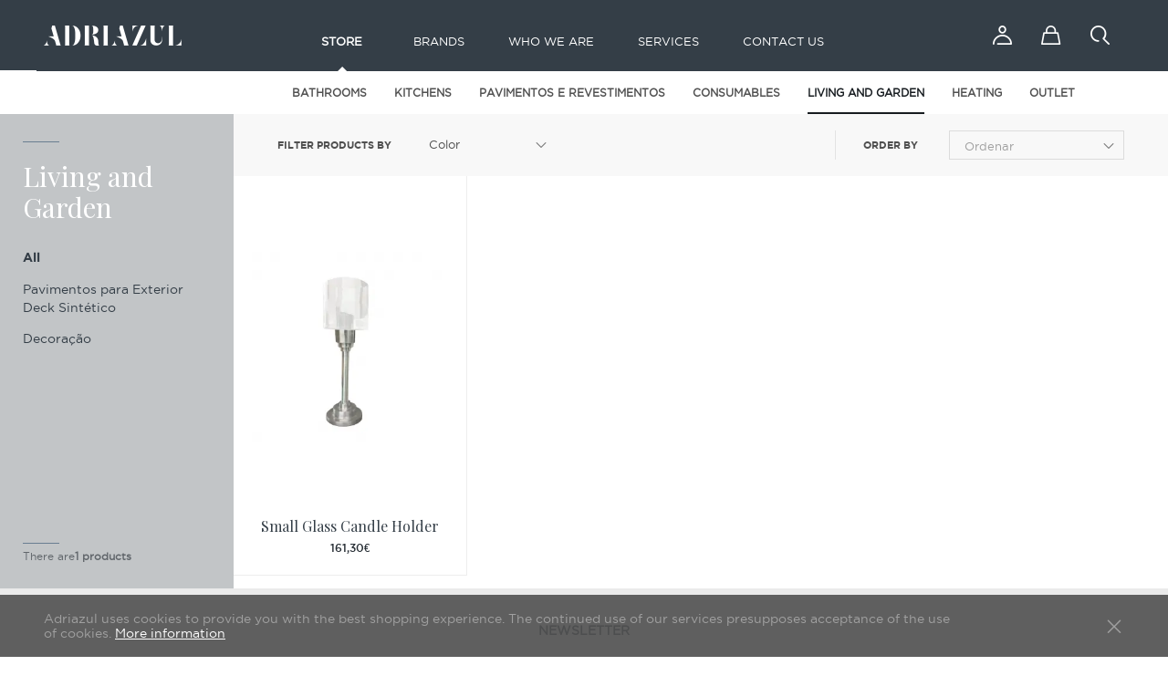

--- FILE ---
content_type: text/html; charset=UTF-8
request_url: https://www.adriazul.pt/en/living-and-garden/
body_size: 4574
content:
<!DOCTYPE html>
<html lang="pt-PT"> 
     <head>
        <meta charset="utf-8">
        <meta content="width=device-width, initial-scale=1.0, maximum-scale=1.0, user-scalable=no" name="viewport">
        <meta name="apple-mobile-web-app-capable" content="yes" />
        <meta name="generator" content="plusCMS - https://www.pluscms.pt/">
<title>Living and Garden</title>
<meta name="DC.title" content="Living and Garden">
<meta name="description" content="Adriazul, found in the city of Aveiro, is a reference in the market of products for construction materials and house finishing.">
<link rel="canonical" href="https://www.adriazul.pt/en/living-and-garden/">
<link rel="shortcut icon" href="/theme/adriazul/media/favicon.ico">


<meta property="og:type" content="website">
<meta property="og:title" content="Living and Garden">
<meta property="og:description" content="Adriazul, found in the city of Aveiro, is a reference in the market of products for construction materials and house finishing.">
<meta property="og:url" content="https://www.adriazul.pt/en/living-and-garden/">
<meta property="og:image" content="https://www.adriazul.pt/theme/adriazul/media/images/adriazulFB.jpg">


<meta name="twitter:card" content="summary">
<meta name="twitter:title" content="Living and Garden">
<meta name="twitter:description" content="Adriazul, found in the city of Aveiro, is a reference in the market of products for construction materials and house finishing.">
<meta name="twitter:url" content="https://www.adriazul.pt/en/living-and-garden/">
<meta name="twitter:image" content="https://www.adriazul.pt/theme/adriazul/media/images/adriazulFB.jpg">
<meta name="twitter:site" content="xxx">
<meta name="twitter:creator" content="xxx">


<script>
(function(i,s,o,g,r,a,m){i['GoogleAnalyticsObject']=r;i[r]=i[r]||function(){
(i[r].q=i[r].q||[]).push(arguments)},i[r].l=1*new Date();a=s.createElement(o),
m=s.getElementsByTagName(o)[0];a.async=1;a.src=g;m.parentNode.insertBefore(a,m)
})(window,document,'script','https://www.google-analytics.com/analytics.js','ga');

ga('create', {"trackingId":"UA-85167706-1","name":"adriazul"});

ga('adriazul.require', 'ecommerce');
ga('adriazul.send', 'pageview');

</script>
        <script type="text/javascript">
	var _url_='https://www.adriazul.pt/';
	</script>
        <link rel="stylesheet" type="text/css" href="/theme/adriazul/media/adriazul.css">
        <link rel="shortcut icon" href="/theme/adriazul/media/favicon.ico" type="image/x-icon">
        <link href='https://fonts.googleapis.com/css?family=Playfair+Display:400,700' rel='stylesheet' type='text/css'>
        <script src="//ajax.googleapis.com/ajax/libs/jquery/1.11.2/jquery.min.js"></script>
        <script type="text/javascript" src="/theme/adriazul/media/js/scripts.js"></script> 
        <!--[if (gt IE 9)|!(IE)]><script type="text/javascript" src="/theme/adriazul/media/js/selectivizr.js"></script><script src="/theme/adriazul/media/js/html5.js" type="text/javascript"></script><![endif]-->
        	<script type="text/javascript">
		function SetCookie(c_name,value,expiredays)
		{
		var exdate=new Date()
		    exdate.setDate(exdate.getDate()+expiredays)
		    document.cookie=c_name+ "=" +escape(value)+";path=/"+((expiredays==null) ? "" : ";expires="+exdate.toGMTString())
		}
		 
	</script>
			<script src='//www.google.com/recaptcha/api.js?hl=pt-PT'></script>
    </head>    <body>
    		 <div id="eucookielaw">
			<div class="inner">
				<p>Adriazul uses cookies to provide you with the best shopping experience. The continued use of our services presupposes acceptance of the use of cookies. <a href="">More information</a></p>
				<div class="alinha">
					<a id="removecookie"><i class="icon-close"></i></a>
				</div>
			</div>
		</div>
		<script type="text/javascript">
		    if( document.cookie.indexOf("eucookie") ===-1 ){
		        jQuery("#eucookielaw").show();
		    }
		    jQuery("#removecookie").click(function () {
		        SetCookie('eucookie','eucookie',365*10);
		      jQuery("#eucookielaw").remove();
		    });
		</script> 
		<header>
    		<div class="inner">
    			<a class="menu_mobile" href="#"><i class="icon-menu"></i></a>
    			<a href="#" class="searchmobile"><i class="icon-find"></i></a>
    			<a href="https://www.adriazul.pt/en/" class="logo"><img src="/theme/adriazul/media/images/adriazul.png" alt="Adriazul" title="Adriazul"></a>
    			<div id="lateral">
	    			<nav>
	    				<ul class="menu">
    									    					<li class="mb thiner"><a href="https://www.adriazul.pt/en/">Home<span></span><span></span></a>			    								    					</li>
			    							    					<li class="store open"><a href="https://www.adriazul.pt/en/store/">Store<span></span><span></span></a><i class="icon-bottom"></i>			    								    					<ul>
			    										    						<li><a href="https://www.adriazul.pt/en/bathrooms/" >Bathrooms</a></li>
			    										    						<li><a href="https://www.adriazul.pt/en/kitchens/" > Kitchens</a></li>
			    										    						<li><a href="https://www.adriazul.pt/en/floors-and-coatings/" >Pavimentos e Revestimentos</a></li>
			    										    						<li><a href="https://www.adriazul.pt/en/consumables/" >Consumables</a></li>
			    										    						<li><a href="https://www.adriazul.pt/en/living-and-garden/" class="select">Living and Garden</a></li>
			    										    						<li><a href="https://www.adriazul.pt/en/heating/" >Heating</a></li>
			    										    						<li><a href="https://www.adriazul.pt/en/outlet/" >Outlet</a></li>
			    									    					</ul>
			    								    					</li>
			    							    					<li><a href="https://www.adriazul.pt/en/brands/">Brands<span></span><span></span></a>			    								    					</li>
			    							    					<li><a href="https://www.adriazul.pt/en/who-we-are/">Who we are<span></span><span></span></a>			    								    					</li>
			    							    					<li><a href="https://www.adriazul.pt/en/services/">Services<span></span><span></span></a>			    								    					</li>
			    							    					<li><a href="https://www.adriazul.pt/en/contact-us/">Contact us<span></span><span></span></a>			    								    					</li>
			    					    					<!-- <li class="mb thiner lowecase"><a href="></a></li> -->
	    						    				</ul>
	    			</nav>
    			</div>
    			<div class="options">
	    			<a href="#" class="search"><i class="icon-find"></i></a>
	    			<a href="#" class="cart"><i class="icon-cart"></i></a>
	    			<a href="#" class="login popup"><i class="icon-login"></i></a>
    			</div>
    			<div class="searching">
    				<a href="#" class="close"><i class="icon-close"></i></a>
    				<div class="inner">
    				<form method="get" action="https://www.adriazul.pt/en/pesquisa/" id="pesquisa">
	    				<label>Look for products or brands. Press <strong><u>enter</u></strong> to search</label>
	    				<div class="grupo">
		    				<input type="text" name="q" autocomplete="off" placeholder="What are you looking for?" data-autocomplete="https://www.adriazul.pt/en/ajax/search/">
		    				<button><i class="icon-find"></i></button>
		    				<div class="result"></div>
	    				</div>
	    			</form>
    				</div>
    			</div>
    			<div class="chart scroll">
    				<div class="background"></div>
    				<div class="basket">
    				<a href="#" class="close"><i class="icon-close"></i></a>
    				<span class="title">Shopping cart</span>
    						    					<div class="products">
		    					<i class="icon-cart"></i>
		    					<span class="info">Your cart is empty, but it does not have to be this way!</span>
		    				</div>
		    				<div class="inner">
	    				<div class="total">
	    					<a href="https://www.adriazul.pt/en/store/" class="button">Online store</a>
	    				</div>
	    			</div>
		    			    				</div>
    				</div>
    			</div>
   		</header><section class="page listproduct">
		 			<aside class="static">
 				<div class="inner">
 					<div class="line"></div>
 					<h1>Living and Garden</h1>
 					 					<a href="#" class="submenu">All <i class="icon-dir-left"></i></a>
					<ul class="aside">
						<li><a href="https://www.adriazul.pt/en/living-and-garden/" class="select">All</a></li>
												<li class=""><a href="https://www.adriazul.pt/en/living-and-garden/floors-for-exterior-deck-synthetic/">Pavimentos para Exterior Deck Sintético</a>
												</li>
												<li class=""><a href="https://www.adriazul.pt/en/living-and-garden/decoracao/">Decoração</a>
												</li>
											</ul>
										<div class="count">
						<div class="line"></div>
						<span>There are<strong>1 products</strong></span>
					</div>
				</div>
			</aside>
			 			<div class="filters">
   				<div class="inner small">
   				   					<span class="st1">Filter Products by</span>
   					   					<form method="get" id="filtros">
   						   							   					<div class="styled-select"><i class="icon-dir-left"></i>
	  						<select name="cor" id="cor" onchange='$("#filtros").submit();return false;'>	
  								<option value="0">Color</option>
  								    								<option value="16">Chrome Satinad Mate</option>
    								  						</select>
	  					</div>
	  						   					<div class="right">
	  						<span class="st1">Order by</span>
	  						<div class="styled-select"><i class="icon-dir-left"></i>
	  						<select name="ordena" id="ordena" onchange='$("#filtros").submit();return false;'>	
	  								<option value="0">Ordenar</option>
	  								<option value="1">Alfabeticamente A-Z</option>
	  								<option value="2">Alfabeticamente Z-A</option>
	  								<option value="3">Ascending Price</option>
	  								<option value="4">Price Descending</option>
	  						</select>
	  						</div>
	  					</div>
  					</form>
   				</div>
   			</div>
   			   				<ul class="marcas produtos flex flexmobile stretch">
   					   				<li><a href="https://www.adriazul.pt/en/living-and-garden/small-glass-candle-holder/">
	   					<span class="mask"><i class="icon-mais"></i></span>
                        	   					<span class="image"><img src="https://www.adriazul.pt/images/w332h332f/produtos/49/491719032_2.png"></span>
	   					<span class="subtitle"></span>
	   					<span class="title">Small Glass Candle Holder</span>
	   					<span class="price">
                                                        161,30&euro;</span>
	   				</a></li>
   						   			</ul>
	   			   		</section><footer>
				<div id="newsletter">
				<div class="inner">
					<div class="newsletter">
						<span class="st1">Newsletter</span>
						<span class="st2">Enter your email and be the first to receive regular updates from Adriazul</span>
																		<div class="group">
							<form method="post" action="#newsletter">
								<input type="hidden" name="accao" value="newsletter">
			     				<label for="emailn">Newsletter Subscriptions</label>
			     				<input type="text" id="emailn" name="emailn" placeholder="Your email"/><button class="botao">Subscribe</button>
			     			</form>
	     				</div>
     				</div>
          		</div>
			</div>
						<div id="sitemap">
				<div class="inner">
									<div class="flex">
								    		<div class="coluna">
							<ul>
								<li><a href="https://www.adriazul.pt/en/bathrooms/">Bathrooms</a></li>
			    							    				<li><a href="https://www.adriazul.pt/en/bathrooms/wc-toilet-bidet-and-urinals/">Wc Toilet, Bidet and Urinals</a></li>
			    								    				<li><a href="https://www.adriazul.pt/en/bathrooms/showers/">Showers</a></li>
			    								    				<li><a href="https://www.adriazul.pt/en/bathrooms/banheiras/">Banheiras</a></li>
			    								    				<li><a href="https://www.adriazul.pt/en/bathrooms/washbasins-1/">Lavatórios</a></li>
			    								    				<li><a href="https://www.adriazul.pt/en/bathrooms/mixers/">Mixers</a></li>
			    								    				<li><a href="https://www.adriazul.pt/en/bathrooms//">Mobiliário para Quarto de Banho</a></li>
			    								    				<li><a href="https://www.adriazul.pt/en/bathrooms/decoration-and-utensils/">Decoration and Utensils</a></li>
			    								    				<li><a href="https://www.adriazul.pt/en/bathrooms/accessories/">Accessories</a></li>
			    								    				<li><a href="https://www.adriazul.pt/en/bathrooms/structures/">Structures</a></li>
			    											</ul>
			    		</div>
			    				    		<div class="coluna">
							<ul>
								<li><a href="https://www.adriazul.pt/en/kitchens/"> Kitchens</a></li>
			    							    				<li><a href="https://www.adriazul.pt/en/kitchens/kitchen-mixers/">Misturadoras de Cozinha</a></li>
			    								    				<li><a href="https://www.adriazul.pt/en/kitchens/dishwasher/">Lava-Loiças</a></li>
			    											</ul>
			    		</div>
			    				    		<div class="coluna">
							<ul>
								<li><a href="https://www.adriazul.pt/en/consumables/">Consumables</a></li>
			    							    				<li><a href="https://www.adriazul.pt/en/consumables/plumbing-accessories/">Acessórios de Canalização</a></li>
			    								    				<li><a href="https://www.adriazul.pt/en/consumables/produtos-tecnicos/">Produtos Técnicos</a></li>
			    								    				<li><a href="https://www.adriazul.pt/en/consumables/cleaning/">Limpeza</a></li>
			    								    				<li><a href="https://www.adriazul.pt/en/consumables/colas-e-betumes/">Colas e Betumes</a></li>
			    											</ul>
			    		</div>
			    				    		<div class="coluna">
							<ul>
								<li><a href="https://www.adriazul.pt/en/living-and-garden/">Living and Garden</a></li>
			    							    				<li><a href="https://www.adriazul.pt/en/living-and-garden/decoracao/">Decoração</a></li>
			    								    				<li><a href="https://www.adriazul.pt/en/living-and-garden/floors-for-exterior-deck-synthetic/">Pavimentos para Exterior Deck Sintético</a></li>
			    											</ul>
			    		</div>
			    				    		<div class="coluna">
							<ul>
								<li><a href="https://www.adriazul.pt/en/heating/">Heating</a></li>
			    							    				<li><a href="https://www.adriazul.pt/en/heating/electric-radiators/">Radiadores Eléctricos</a></li>
			    											</ul>
			    		</div>
			    				    		<div class="coluna">
							<ul>
								<li><a href="https://www.adriazul.pt/en/outlet/">Outlet</a></li>
			    										</ul>
			    		</div>
			    	     				</div>
     				          		</div>
			</div>
						<div class="footer">
				<div class="inner">
					<ul class="menu_footer">
					
						     				<li><a href="https://www.adriazul.pt/en/contact-us/">Contact us</a></li>
	     				     				<li><a href="https://www.adriazul.pt/en/become-our-partner/">Become our Partner</a></li>
	     				     				<li><a href="https://www.adriazul.pt/en/client-support/">Client support</a></li>
	     									<li><a href="https://www.livroreclamacoes.pt/inicio">Livro de Reclamações</a></li>
	     			</ul>
					<div class="logos">
						<img src="/theme/adriazul/media/images/comercio_investe.png" alt="Comércio Investe"/>
						<img src="/theme/adriazul/media/images/iapmei.png" alt="IAPMEI"/>
						<img src="/theme/adriazul/media/images/ministerio_economia.png" alt="Ministério Economia"/>
					</div>
					<div class="right">
						<div class="social">
							<span>Follow Us</span>
														<a href="https://www.facebook.com/adriazulaveiro/?fref=ts" target="_blank"><i class="icon-facebook-circled"></i></a>
														<a href="https://www.linkedin.com/in/adriazul-materiais-de-constru%C3%A7%C3%A3o-739ba0121/" target="_blank"><i class="icon-linkedin-circled"></i></a>
														<a href="https://br.pinterest.com/adriazul0210/" target="_blank"><i class="icon-pinterest-circled"></i></a>
													</div>
						<div class="line vertical"></div>
		    			<div class="languages">
							<span>Language</span>
    						<a href="#">en <img src="/theme/adriazul/media/images/en.png" alt="en" width="16" height="11"/><i class="icon-down-dir"></i></a>
		    				<ul>
		    				             					<li><a href="https://www.adriazul.pt/pt/">pt <img src="/theme/adriazul/media/images/pt.png" alt="pt" width="16" height="11"/></a></li>
		    					             					<li><a href="https://www.adriazul.pt/en/">en <img src="/theme/adriazul/media/images/en.png" alt="en" width="16" height="11"/></a></li>
		    							    				</ul>
		    			</div>
					</div>
					<div class="developed">
						<span>&copy; 2016 . All rights reserved</span>

						<a href="https://www.lavva.pt/" target="_blank" class="lavva" title="Desenvolvido por">
                            <img src="/theme/adriazul/media/images/lavva.png" alt="Lavva" width="51" height="14"/>
                        </a>
					</div>
				</div>
			</div>
       	</footer>
       	<section class="pop log">
<div class="pop_in">
<div class="metade flex">
<div class="coluna">
<div class="inner">
<span class="st1">Registered Users</span>
							<span class="st2">Login with your Adriazul data</span>
							<span class="st3">Creating an account is simple and has many advantages. If you are a registered customer, please enter your email and password.</span>
														<div class="form registo">
	   							<form method="post">
		   							<label for="emaill">Your email *</label>
		   							<input type="text" id="emaill" name="emaill" value="">
		   							<label id="passwordl">Your Password *</label>
		   							<input type="password" name="passwordl" id="passwordl">
		   							<a href="#" class="go recuperar">Forgot your password?</a>		
				   					<button>Login</button>
				   				</form>
	   						</div>
	   					</div>
					</div>
					<div class="coluna">
						<a href="#" class="close"><i class="icon-close"></i></a>
						<span class="st1">New customer?</span>
							<span class="st2">Create new account</span>
							<span class="st3">Register now and benefit from Adriazul account</span>
							<span class="st3"><strong>You will have the following advantages:</strong><br/>
							Receive our exclusive Newsletter;<br/>
							Buy more comfortable and fast;<br/>
							Check your last 5 orders.</span>
							<span class="st3"><a href="https://www.adriazul.pt/en/registo/" class="button border">Create an account</a></span>
					</div>
				</div>
			</div>
		</section>
       	<section class="pop recover">
			<div class="pop_in">
				<div class="inner">
					<a href="#" class="close"><i class="icon-close"></i></a>
					<span class="st1">Forgot your password?</span>
					<span class="st2">Let's help you solve this problem.</span>
					<span class="st3">Before setting a new password, enter your email below. You will receive an email with instructions to set a new password.</span>
										<div class="form registo">
  							<form method="post">
  								<label for="emailr" class="margin">Your email *</label>
		   						<input type="text" id="emailr" name="emailr" value="">
		   						<a href="#" class="go return">Back to Login</a>		
			   					<button>To recover</button>
		   				</form>
 					</div>
 				</div>
			</div>
		</section>    </body>
</html>

--- FILE ---
content_type: text/css
request_url: https://www.adriazul.pt/theme/adriazul/media/adriazul.css
body_size: 27926
content:
@font-face {
	font-family: 'Gotham-Book';
	src: url('js/gotham-book-webfont.eot');
	src: url('js/gotham-book-webfont.eot?#iefix')
		format('embedded-opentype'), url('js/gotham-book-webfont.woff')
		format('woff'), url('js/gotham-book-webfont.ttf') format('truetype'),
		url('js/gotham-book-webfont.svg#gothambold') format('svg');
	font-weight: normal;
	font-style: normal;
}

@font-face {
	font-family: 'Gotham-Bold';
	src: url('js/gotham-bold-webfont.eot');
	src: url('js/gotham-bold-webfont.eot?#iefix')
		format('embedded-opentype'), url('js/gotham-bold-webfont.woff')
		format('woff'), url('js/gotham-bold-webfont.ttf') format('truetype'),
		url('js/gotham-bold-webfont.svg#gothambold') format('svg');
	font-weight: normal;
	font-style: normal;
}

@font-face {
	font-family: 'Gotham-Light';
	src: url('js/gotham-light-webfont.eot');
	src: url('js/gotham-light-webfont.eot?#iefix')
		format('embedded-opentype'), url('js/gotham-light-webfont.woff')
		format('woff'), url('js/gotham-light-webfont.ttf') format('truetype'),
		url('js/gotham-light-webfont.svg#gothamlight') format('svg');
	font-weight: normal;
	font-style: normal;
}

@font-face {
	font-family: 'Gotham-Medium';
	src: url('js/gotham-medium-webfont.eot');
	src: url('js/gotham-medium-webfont.eot?#iefix')
		format('embedded-opentype'), url('js/gotham-medium-webfont.woff')
		format('woff'), url('js/gotham-medium-webfont.ttf') format('truetype'),
		url('js/gotham-medium-webfont.svg#gothammedium') format('svg');
	font-weight: normal;
	font-style: normal;
}

* {
	margin: 0;
	padding: 0;
	border: 0;
	/*outline: none;*/
	box-sizing: border-box;
}

img {
	max-width: 100%;
	width: 100%;
	mix-blend-mode: darken;
}

a {
	text-decoration: none;
}

a:hover {
	color: #6a7e91;
}

.hide{
	visibility: hidden;
}
.visible{
	visibility: visible;
}
a span {
	cursor: pointer;
}

ul, li {
	list-style: none;
}

html, body {
	width: 100%;
	box-sizing: border-box;
	margin: 0;
	padding: 0;
}

body {
	text-align: left;
	width: 100%;
	color: #787878;
	font-size: 13px;
	font-weight: normal;
	min-height: 100%;
	position: relative;
	font-family: 'Gotham-Book';
	overflow-x: hidden;
}

.inner {
	width: 100%;
	height: 100%;
	margin: 0 auto;
	padding: 0 48px;

}
.intro.store .inner {
	max-width: 1312px;

}

.listproduct aside .inner {
	padding: 0 25px;
}

/*.listproduct aside .inner {
	padding: 0 20px 0 48px;
}*/
/* #newsletter.coluna .inner {
	padding: 0 24px;
} */
.footer .inner {
	padding: 0;
}

@media only screen and (min-width: 1280px) {
	.page .inner, #newsletter .inner , #sitemap .inner {
		max-width: 1312px;
	}
	.page .inner.small {
		max-width: none;
	}
	.intro.store .inner {
		position: relative;
	}
	/* .contacts .inner {
	max-width: 83%;
	float: right;
	padding: 0;
} */
	.footer .inner {
		padding: 0 48px;
	}
}

@media only screen and (max-width: 500px) {
	.inner {
		padding: 0 20px;
	}
}

header {
	height: 60px;
	width: 100%;
	background-color: #343e47;
	float: left;
	z-index: 99;
	position: relative;
	text-align: center;
}

/* header.f-nav {
	position: fixed;
	height: 68px;
} */
a.logo {
	width: 126px;
	height: 18px;
	margin: 21px 0 0;
	display: inline-block;
}
a.logo img{
	mix-blend-mode: normal;
}

.menu_mobile {
	display: block;
	float: left;
	color: #fff;
	height: auto;
	line-height: 60px;
	font-size: 18px;
	transition: all 1s linear 0s;
	-webkit-transition: all 1s linear 0s;
	-moz-transition: all 1s linear 0s;
	-o-transition: all 1s linear 0s;
	position: absolute;
	padding: 0 20px;
	background-color: #343e47;
	left: 0;
	z-index: 99;
}

.menu_mobile.open {
	left: 85%;
	transition: all 1s linear 0s;
	-webkit-transition: all 1s linear 0s;
	-moz-transition: all 1s linear 0s;
	-o-transition: all 1s linear 0s;
}

ul.menu {
	float: left;
	width: 100%;
	box-sizing: border-box;
	padding: 15px 0 0;
	background-color: #fff;
}

ul.menu.support {
	background-color: transparent;
	padding: 0;
}

ul.menu li {
	float: left;
	position: relative;
	height: auto;
	width: 100%;
	border-bottom: 1px solid #f2f2f2;
}
ul.menu li.mb:last-child {
	background-color: #f2f2f2;
}
ul.menu li.mb:last-child a{
	font-family: 'Gotham-Medium';
	color: #505050;
	
}

ul.menu.support li {
	border-bottom: 1px solid #fff;
}

ul.menu li ul li {
	border-bottom: 1px solid #dcdcdc;
}

ul.menu li a {
	float: left;
	width: 100%;
	padding: 12px 80px;
	color: #343e47;
	text-transform: uppercase;
	font-family: 'Gotham-Bold';
	font-size: 11px;
	line-height: 20px;
	text-align: left;
}
ul.menu li a.select {
	font-family: 'Gotham-Book';
}
/* ul.menu li.thiner a {
	font-weight: normal;
} */
ul.menu li.lowecase a {
	text-transform: none;
}

ul.menu.support li a {
	text-transform: none;
	font-weight: normal;
	font-family: 'Gotham-Medium';
}

ul.menu li ul li a {
	font-weight: normal;
}

ul.menu.support li i {
	float: right;
	font-size: 18px;
}

ul.menu.support li:hover {
	background-color: #eaeaea;
	font-weight: bold;
}



@media only screen and (max-width: 1279px) {
	ul.menu li.store:before {
		content: "\e872";
		font-family: "fontello";
		position: absolute;
		top: 13px;
		right: 80px;
		color: #343e47;
		width: 18px;
		height: 18px;
		line-height: 18px;
		font-size: 18px;
	}
	ul.menu.open li.store:before {
		content: "\e871";
	}
}
@media only screen and (max-width: 500px) {
	ul.menu li a {
		padding: 12px 12px;
	}
	ul.menu li.store:before {
		right: 12px;
	}
}
ul.menu li ul {
	bottom: 0;
	position: fixed;
	/*top: 60px;*/
	top: 104px;
	background-color: #f2f2f2;
	height: 100%;
	width: 85%;
	left: -85%;
	transition: all 0.2s linear 0s;
	-webkit-transition: all 0.2s linear 0s;
	-moz-transition: all 0.2s linear 0s;
	-o-transition: all 0.2s linear 0s;
	z-index: 9;
	padding: 15px 0 0;
}

ul.menu.support li ul {
	position: absolute;
	top: 45px;
	padding: 0;
}

ul.menu.open li ul {
	left: 0;
	transition: all 0.2s linear 0s;
	-webkit-transition: all 0.2s linear 0s;
	-moz-transition: all 0.2s linear 0s;
	-o-transition: all 0.2s linear 0s;
}

ul.menu.open.support li ul {
	width: 100%;
	z-index: 9;
}

@media only screen and (min-width: 1280px) {
	ul.menu.support {
		display: none;
	}
	ul.menu {
		width: auto;
		line-height: 34px;
		margin: 28px 0 0 120px;
		height: 50px;
		background-color: transparent;
		padding: 0;
	}
	ul.menu li {
		padding: 0 24px;
		height: 100%;
		width: auto;
		border-bottom: none;
	}
	ul.menu li.mb {
		display: none;
	}
	ul.menu li.store {
		padding: 0 32px;
		font-weight: bold;
	}
	ul.menu li a {
		width: auto;
		color: #fff;
		text-transform: uppercase;
		font-size: 13px;
		font-family: 'Gotham-Book';
		padding: 0;
		line-height: 34px;
	}
	ul.menu li.store a {
		font-weight: bold;
	}
	ul.menu li a:hover, ul.menu li a.select {
		color: #6a7e91;
	}
	ul.menu li a.select {
		font-weight: bold;
	}
	ul.menu li ul li a:hover {
		color: #171c20;
	}
	ul.menu li ul li a.select {
		font-weight: bold;
		border-bottom: 2px solid #171c20;
		color: #171c20;
		height: 47px;
	}
	ul.menu li ul {
		position: absolute;
		top: 50px;
		background-color: #fff;
		visibility: hidden;
		height: auto;
		max-height: 0;
		width: 70vw;
		transition: all 0.2s linear 0s;
		-webkit-transition: all 0.2s linear 0s;
		-moz-transition: all 0.2s linear 0s;
		-o-transition: all 0.2s linear 0s;
		padding: 0;
	}
	ul.menu li:hover ul, ul.menu li.open ul {
		height: auto;
		max-height: 47px;
		visibility: visible;
		transition: all 0.2s linear 0s;
		-webkit-transition: all 0.2s linear 0s;
		-moz-transition: all 0.2s linear 0s;
		-o-transition: all 0.2s linear 0s;
		left: 0;
		transition: all 0.2s linear 0s;
		-webkit-transition: all 0.2s linear 0s;
		-moz-transition: all 0.2s linear 0s;
		-o-transition: all 0.2s linear 0s;
	}
	ul.menu li ul:before, ul.menu li.open ul:before {
		content: "";
		width: 100vw;
		display: block;
		height: 47px;
		max-height: 0;
		background-color: #fff;
		position: fixed;
		left: 0;
		visibility: hidden;
		transition: all 0.2s linear 0s;
		-webkit-transition: all 0.2s linear 0s;
		-moz-transition: all 0.2s linear 0s;
		-o-transition: all 0.2s linear 0s;
	}
	ul.menu li:hover ul:before, ul.menu li.open ul:before {
		max-height: 47px;
		visibility: visible;
		transition: all 0.2s linear 0s;
		-webkit-transition: all 0.2s linear 0s;
		-moz-transition: all 0.2s linear 0s;
		-o-transition: all 0.2s linear 0s;
	}
	ul.menu li ul li {
		width: auto;
		height: 47px;
		line-height: 47px;
		padding: 0 15px;
		border: none;
	}
ul.menu li.open:before, ul.menu li.store:hover:before{
		width: 0;
		height: 0;
		border-left: 5px solid transparent;
		border-right: 5px solid transparent;
		border-bottom: 5px solid #fff;
		content: "";
		bottom: 0px;
		left: 50%;
		position: absolute;
		-ms-transform: translateX(-50%);
		-webkit-transform: translateX(-50%);
		-moz-transform: translateX(-50%);
		-o-transform: translateX(-50%);
		transform: translateX(-50%);
	}
	ul.menu li ul li:first-child {
		padding: 0 15px 0 0;
	}
	ul.menu li ul li:last-child {
		padding: 0 0 0 15px;
	}
	ul.menu li ul li a {
		color: #505050;
		font-size: 12px;
		line-height: 47px;
		font-weight: normal;
		position: relative;
	}
}
@media only screen and (min-width: 1400px) and (max-width: 1500px) {
	ul.menu li ul li {
		padding: 0 10px;
	}
}
header .options {
	float: right;
	height: 30px;
	margin: 14px 20px;
	position: absolute;
	top: 0;
	right: 0;
	z-index: 1;
}

header .options a {
	float: right;
	height: 30px;
	line-height: 30px;
	color: #fff;
	font-size: 21px;
	margin: 0 12px;
}

header .options a.login.select {
	color: #6a7e91;
}

@media only screen and (max-width: 500px) {
	header .options {
		margin: 14px 12px;
	}
	header .options a {
		margin: 0 6px;
	}
}

@media only screen and (max-width: 320px) {
	header .options {
		margin: 14px 10px;
	}
	header .options a {
		margin: 0 3px;
	}
}

header .options a.cart {
	position: relative;
}

header .options a.cart span {
	position: absolute;
	width: 18px;
	height: 18px;
	line-height: 18px;
	text-align: center;
	background-color: #6a7e91;
	top: 0;
	right: -9px;
	border-radius: 20px;
	color: #fff;
	font-size: 11px;
}

header .options a:hover, header .options a.active {
	color: #6a7e91;
	position: relative;
}

header .options a.search {
	display: none;
}

header a.searchmobile {
	color: #ffffff;
	display: block;
	float: left;
	font-size: 18px;
	height: auto;
	left: 50px;
	line-height: 60px;
	padding: 0 20px;
	position: absolute;
	transition: all 1s linear 0.2s;
	z-index: 9;
}

@media only screen and (max-width: 500px) {
	.menu_mobile, header a.searchmobile {
		padding: 0 12px;
	}
	header a.searchmobile {
		left: 40px;
	}
}

@media only screen and (max-width: 1279px) {
	#lateral {
		display: block;
		position: fixed;
		overflow-y: auto;
		top: 0;
		left: -85%;
		width: 85%;
		background-color: #f2f2f2;
		z-index: 99;
		bottom: 0;
		transition-duration: 0.5s;
		transition-property: all;
		transition-timing-function: linear;
		box-sizing: border-box;
		overflow-x: hidden;
	}
	#lateral.open {
		left: 0;
		transition-duration: 0.5s;
		transition-property: all;
		transition-timing-function: linear;
	}
}

header .searching.open:before {
	width: 0;
	height: 0;
	border-left: 5px solid transparent;
	border-right: 5px solid transparent;
	border-bottom: 5px solid #6a7e91;
	content: "";
	top: -5px;
	left: 80px;
	position: absolute;
}

header .searching .result{
	float: left;
	width: 100%;
}
header .searching .result a {
	float: left;
	width: 100%;
	color: #21282f;
	font-size: 20px;
	line-height: 35px;
	text-align: left;
}
header .searching .result a:first-child{
	margin: 20px 0 0;
}
header .searching .result a:last-child{
	margin: 0 0 20px;
}
header .searching .result a:hover {
	color: #fff;
	text-decoration: underline;
}

@media only screen and (min-width: 1280px) {
	header a.searchmobile {
		display: none;
	}
	header .options {
		margin: 24px 0;
		right: 48px;
	}
	header {
		height: 78px;
		position: fixed;
	}
	a.logo {
		width: 152px;
		height: 22px;
		margin: 28px 0 0;
		float: left;
	}
	a.menu_mobile {
		display: none;
	}
	header .options a.search {
		display: block;
	}
	header .searching.open:before {
		left: auto;
		right: 64px;
	}
}

header .searching {
	position: absolute;
	top: -144px;
	height: auto;
	left: 0;
	min-height: 144px;
	width: 100%;
	background-color: rgba(106, 126, 145, 0.9);
	transition: all 0.8s linear 0s;
	-webkit-transition: all 0.8s linear 0s;
	-moz-transition: all 0.8s linear 0s;
	-o-transition: all 0.8s linear 0s;
	z-index: 99;
	visibility: hidden;
}
/* @media only screen and (max-width: 500px) {
	header .searching{
	display: none;
}
} */
header .searching.open {
	top: 60px;
	transition: all 0.8s linear 0s;
	-webkit-transition: all 0.8s linear 0s;
	-moz-transition: all 0.8s linear 0s;
	-o-transition: all 0.8s linear 0s;
	visibility: visible;
}

header .searching .close {
	float: right;
	width: auto;
	height: auto;
	font-size: 15px;
	color: #343e47;
	line-height: 15px;
	margin: 20px 20px 14px;
}

header .searching .close:hover {
	color: #fff;
}

header .searching label {
	float: left;
	width: 75%;
	font-size: 11px;
	color: #343e47;
	line-height: 14px;
	text-align: left;
	margin: 21px 0 0;
}

header .searching .grupo {
	position: relative;
	width: 100%;
	float: left;
	position: relative;
}

header .searching input[type=text] {
	width: 100%;
	color: #343e47;
	font-size: 20px;
	line-height: 45px;
	font-family: 'Playfair Display', serif;
	float: left;
	height: 45px;
	border-bottom: 1px solid #596a7b;
	background-color: transparent;
}

header .searching input[type=text]:focus {
	color: #fff;
}

header .searching button {
	width: 45px;
	color: #343e47;
	font-size: 22px;
	line-height: 45px;
	position: absolute;
	height: 45px;
	right: 0;
	top: 0px;
	background-color: transparent;
	cursor: pointer;
	opacity: 0.5;
}

@media only screen and (min-width: 1280px) {
	header .searching .close {
	font-size: 20px;
	line-height: 20px;
}
	header .searching.open {
		top: 77px;
	}
}

@media only screen and (min-width: 1000px) {
	header .searching label {
		width: 100%;
		margin: 0;
	}
	header .searching .grupo {
		width: 90%;
		position: relative;
	}
	header .searching label {
		font-size: 14px;
		line-height: 18px;
	}
	header .searching button {
		width: 80px;
		line-height: 85px;
		height: 85px;
		top: 9px;
	}
	header .searching {
		height: auto;
		top: -230px;
		min-height: 230px;
	}
	header .searching input[type=text] {
		font-size: 60px;
		line-height: 85px;
		height: 85px;
		margin: 9px 0 0;
	}
}

header .searching button:hover {
	opacity: 1;
}

header .chart {
	position: fixed;
	right: -100%;
	height: 100%;
	top: 0;
	min-width: 100%;
	width: 100%;
	transition: all 0.8s linear 0s;
	-webkit-transition: all 0.8s linear 0s;
	-moz-transition: all 0.8s linear 0s;
	-o-transition: all 0.8s linear 0s;
	z-index: 9;
}
header .chart .background{
	position: fixed;
	top:0;
	left:0;
	bottom:0;
	right:0;
	width:100%;
	height:100%;
	transition: all 0.8s linear 0s;
	-webkit-transition: all 0.8s linear 0s;
	-moz-transition: all 0.8s linear 0s;
	-o-transition: all 0.8s linear 0s;
	visibility: hidden;
}
header .chart.open .background{
	position: fixed;
	top:0;
	left:0;
	bottom:0;
	right:0;
	width:100%;
	height:100%;
	background-color: rgba(0, 0, 0, 0.8);
	transition: all 0.8s linear 0.2s;
	-webkit-transition: all 0.8s linear 0.2s;
	-moz-transition: all 0.8s linear 0.2s;
	-o-transition: all 0.8s linear 0.2s;
	visibility: visible;
}
header .chart .basket{
	background-color: #f2f2f2;
	width: 50%;
	float: right;
	position: relative;
	height: 100%;
}
@media only screen and (max-width: 480px) {
	header .chart .basket{
	width: 80%;
}
	}
/* header .chart.scroll {
	overflow: scroll;
} */

header .chart.open {
	right: 0;
	transition: all 0.8s linear 0s;
	-webkit-transition: all 0.8s linear 0s;
	-moz-transition: all 0.8s linear 0s;
	-o-transition: all 0.8s linear 0s;
	z-index: 999;
}

header .chart .close {
	float: right;
	width: 15px;
	height: 15px;
	font-size: 15px;
	color: #787878;
	line-height: 15px;
	position: absolute;
	right: 20px;
	top: 20px;
}

header .chart .title {
	float: left;
	width: 100%;
	font-size: 18px;
	color: #343e47;
	line-height: 40px;
	padding: 11px 0 8px 20px;
	font-family: 'Gotham-Light';
	border-bottom: 1px solid #dcdcdc;
	text-align: left;
}

header .chart .inner {
	padding: 0 5%;
}
header .chart form > .inner {
	padding: 0;
}

header .chart .inner.empty {
	max-width: 80%;
	text-align: center;
}

header .chart .products {
	width: 107%;
	float: left;
	margin: 20px 0 0;
	height: 60vh;
	padding: 0 2% 0 0;
}
header .chart.scroll .products {
	overflow: scroll;
}

header .chart .products .line {
	width: 100%;
	float: left;
	padding: 23px 0;
	position: relative;
}

header .chart .products .line:hover {
	background-color: #fff;
}

header .chart .products .product {
	width: 70%;
	float: left;
}

header .chart .products .name {
	text-align: left;
	width: 90%;
	color: #272e35;
	font-size: 13px;
	line-height: 14px;
	font-family: 'Playfair Display', serif;
	float: left;
}

header .chart .products .price {
	text-align: left;
	width: 100%;
	color: #272e35;
	font-size: 11px;
	line-height: 18px;
	font-family: 'Gotham-Medium';
	float: left;
}

header .chart .products a, .cesto a.remove {
	text-align: left;
	width: auto;
	color: #aaaaaa;
	font-size: 11px;
	font-family: 'Gotham-Medium';
	float: left;
	text-transform: uppercase;
	margin: 17px 0 0;
	line-height: 30px;
}

.cesto a.remove {
	font-size: 10px;
	float: none;
	margin: 0;
	line-height: 16px;
	display: inline-block;
	text-align: center;
}
.cesto .check a.remove {
	float: right;
}

.cesto a.remove i {
	color: #000;
	width: 100%;
	display: inline-block;
}
.check a.remove i {
	color: #aaaaaa;
}

header .chart .products input[type=number], .cesto input[type=number] {
	display: none;
}

.cesto .table input[type=number] {
	display: inline-block;
}

.total {
	width: 100%;
	background-color: #fff;
	padding: 20px 0;
	float: left;
	position: absolute;
	bottom: 0;
	left: 0;
}
.total.nowhite {
	background-color: transparent;
}
header .total {
	padding: 20px;
}
.subtotal .total {
	position: static;
}

header .chart .products input[type=number], .cesto input[type=number] {
	width: 80%;
	color: #787878;
	font-size: 12px;
	line-height: 30px;
	font-family: 'Gotham-Medium';
	height: 30px;
	border: 1px solid #fff;
	text-align: center;
	background-color: transparent;
}

@media only screen and (min-width: 1280px) {
	header .chart .basket{
	width: 24%;
}
	header .chart .products .price {
	font-size: 12px;
	line-height: 18px;
}
header .chart .products .name {
	font-size: 16px;
	line-height: 18px;
}
	header .chart .basket {
		min-width: 456px;
	}
	header .chart .title {
		font-size: 30px;
		color: #343e47;
		padding: 0 0 0 20px;
		line-height: 112px;
	}
	header .chart .close {
		float: right;
		width: auto;
		height: auto;
		font-size: 15px;
		color: #787878;
		line-height: 15px;
		z-index:99;
	}
	header .chart .close:hover {
		color: #343e47;
	}
	header .chart .products {
		margin: 32px 0 0;
	}
	header .chart .products input[type=number], .cesto input[type=number] {
		max-width: 90px;
		width: auto;
		float: left;
		margin: 17px 10px 0 0;
		display: inline-block;
	}
	.cesto input[type=number] {
		display: inline-block;
		float: none;
		margin: 0;
	}
	header .chart .products a {
		position: absolute;
		top: 40%;
		right: 0px;
		-ms-transform: translateY(-50%) rotate(-90deg);
		-webkit-transform: translateY(-50%) rotate(-90deg);
		-moz-transform: translateY(-50%) rotate(-90deg);
		-o-transform: translateY(-50%) rotate(-90deg);
		transform: translateY(-50%) rotate(-90deg);
		display: none;
		font-size: 11px;
	}
	header .chart .products .line:hover a {
		display: inline-block;
	}
	
	/* header .chart.scroll .total {
		position: static;
		
	} */
}
@media only screen and (min-width: 1366px) {
header .chart .products {
	height: 70vh;
}
}
header .chart .products .image {
	width: 30%;
	float: left;
	padding: 0 5px 0 0;
	text-align: center;
}

header .chart .products img {
	width: auto;
	max-width: 100%;
	text-align: center;
	vertical-align: middle;
}

header .chart .products i {
	text-align: center;
	width: 100%;
	color: #dcdcdc;
	font-size: 90px;
	float: left;
}

header .chart .products a i {
	text-align: left;
	color: #aaaaaa;
	font-size: 8px;
	line-height: 18px;
	font-family: 'Gotham-Medium';
	width: auto;
	float: none;
}

header .chart .products .info {
	text-align: center;
	width: 80%;
	color: #787878;
	font-size: 14px;
	line-height: 18px;
	font-family: 'Playfair Display', serif;
	margin: 52px 0 17px;
	display: inline-block;
}

header .chart .products a.continue {
	text-align: center;
	width: 100%;
	color: #6a7e91;
	font-size: 12px;
	line-height: 18px;
	font-family: 'Gotham-Medium';
	text-transform: uppercase;
	float: left;
	text-decoration: underline;
}

header .chart .products a.continue:hover {
	color: #343e47;
}

.total .left {
	float: left;
	width: 50%;
	color: #343e47;
	font-size: 12px;
	line-height: 20px;
	text-transform: uppercase;
	text-align: left;
}

.total .smallest .left {
	color: #787878;
	text-transform: none;
}

.total .left small {
	float: left;
	width: 100%;
	color: #a0a0a0;
	font-size: 10px;
	text-transform: uppercase;
	line-height: 16px;
}

.total .right {
	float: right;
	width: 50%;
	color: #343e47;
	font-size: 24px;
	text-transform: uppercase;
	text-align: right;
	line-height: 32px;
}

.total .smallest .right {
	color: #787878;
	text-transform: none;
	font-size: 14px;
}

.total button, .total .button, .subtotal .total .button {
	float: left;
	width: 100%;
	height: 49px;
	line-height: 49px;
	color: #fff;
	font-size: 12px;
	text-transform: uppercase;
	text-align: center;
	background-color: #6e8294;
	font-family: 'Gotham-Bold';
	cursor: pointer;
	margin: 20px 0 0;
	transition: all 0.2s linear 0s;
	-webkit-transition: all 0.2s linear 0s;
	-moz-transition: all 0.2s linear 0s;
	-o-transition: all 0.2s linear 0s;
	max-width: 100%;
}
.subtotal .total .button.mobile {
	color: #787878;
	background-color: #e6e6e6;
	display: inline-block;
}

header .chart button:hover {
	transform: scale(1.05, 1.05);
	background-color: #343e47;
	transition: all 0.2s linear 0s;
	-webkit-transition: all 0.2s linear 0s;
	-moz-transition: all 0.2s linear 0s;
	-o-transition: all 0.2s linear 0s;
}

.banners {
	float: left;
	width: 100%;
	overflow: hidden;
}

.banners .item {
	float: left;
	width: 100%;
	height: 100%;
	background-position: center;
	background-repeat: no-repeat;
	background-size: cover;
	  -webkit-background-size: cover; 
	background-attachment: fixed;
	position: relative;
}
.safari .banners .item{
	background-attachment: scroll;
}
.banners.home .item {
	height: 100vh;
}

.banners.homestore .item {
	background-attachment: scroll;
}

.banners .item .info {
	position: absolute;
	top: 50%;
	left: 50%;
	-ms-transform: translateX(-50%) translateY(-50%);
	-webkit-transform: translateX(-50%) translateY(-50%);
	-moz-transform: translateX(-50%) translateY(-50%);
	-o-transform: translateX(-50%) translateY(-50%);
	transform: translateX(-50%) translateY(-50%);
	text-align: center;
	width: 90%;
	padding: 0 0 5px;
}

.banners.homestore .item .info {
	width: 90%;
	left: 5%;
	-ms-transform: translateX(0%) translateY(-50%);
	-webkit-transform: translateX(0%) translateY(-50%);
	-moz-transform: translateX(0%) translateY(-50%);
	-o-transform: translateX(0%) translateY(-50%);
	transform: translateX(0%) translateY(-50%);
}

.banners .item .info.left {
	top: 25%;
	left: 20%;
	text-align: left;
	width: 50%;
	-ms-transform: translateX(-20%) translateY(-25%);
	-webkit-transform: translateX(-20%) translateY(-25%);
	-moz-transform: translateX(-20%) translateY(-25%);
	-o-transform: translateX(-20%) translateY(-25%);
	transform: translateX(-20%) translateY(-25%);
}

.banners .info .st1 {
	text-align: center;
	color: #fefefe;
	font-size: 14px;
	line-height: 16px;
	text-transform: uppercase;
	display: inline-block;
	width: 100%;
	margin: 0 0 10px;
}
.banners.six, .intro.six {
	height: 91vh;
}
@media only screen and (min-width: 1280px) {
	.subtotal .total .button.mobile{
	display: none;}
	.total .left {
	font-size: 14px;
}
.total .right {
	font-size: 28px;
}
.banners.six, .intro.six {
	height: 686px;
	max-height: 100vh;
}
.intro.three{
	height: 349px;
	max-height: 100vh;
	margin: 125px 0 0;
}
.intro.four, .intro.store.four{
	height: 521px;
	max-height: 100vh;
}
	.banners.homestore .item .info {
		text-align: left;
		width: 30%;
		left: 10%;
	}
	.banners.homestore .info .st1 {
		text-align: left;
	}
}

.banners .info.dark .st1 {
	color: #343e47;
}

.banners.homestore .info.dark .st1 {
	color: #fff;
}

.banners .info.left .st1 {
	text-align: left;
}

.info .line, .apresentation .line {
	text-align: center;
	background-color: #fff;
	width: 40px;
	height: 1px;
	clear: both;
	display: inline-block;
}

.apresentation .line {
	background-color: #6a7e91;
}

.banners .info.dark .line {
	background-color: #22282e;
}

.banners .info .st2 {
	text-align: center;
	color: #fff;
	font-size: 36px;
	line-height: 40px;
	display: inline-block;
	width: 100%;
	font-family: 'Playfair Display', serif;
	margin: 28px 0 0;
}

.banners .info.dark .st2 {
	color: #22282e;
}

.banners .info.left .st2 {
	text-align: left;
}

.banners .info .see {
	text-align: center;
	color: #fff;
	font-size: 12px;
	line-height: 47px;
	display: inline-block;
	width: auto;
	font-weight: bold;
	padding: 0 50px;
	border: 1px solid #fff;
	text-transform: uppercase;
	margin: 32px 0 0;
	transition: all 0.2s linear 0s;
	-webkit-transition: all 0.2s linear 0s;
	-moz-transition: all 0.2s linear 0s;
	-o-transition: all 0.2s linear 0s;
}

.banners.homestore .info .see {
	color: #c9a883;
	border: 1px solid #c9a883;
}

@media only screen and (max-width: 500px) {
	.banners .info .st2 {
		font-size: 26px;
		line-height: 30px;
		margin: 18px 0 0;
	}
	.banners .info .see {
		line-height: 37px;
		padding: 0 30px;
		margin: 22px 0 0;
	}
	.banners .item .info.left {
		top: 50%;
		left: 50%;
		width: 100%;
		-ms-transform: translateX(-50%) translateY(-50%);
		-webkit-transform: translateX(-50%) translateY(-50%);
		-moz-transform: translateX(-50%) translateY(-50%);
		-o-transform: translateX(-50%) translateY(-50%);
		transform: translateX(-50%) translateY(-50%);
		text-align: center;
	}
	.banners .info.left .st1 {
		text-align: center;
	}
	.banners .info.left .st2 {
		text-align: center;
	}
}

.banners.homestore .info .st3 {
	display: none;
}

@media only screen and (min-width: 1280px) {
	.banners .info .st2 {
		font-size: 78px;
		line-height: 82px;
		margin: 34px 0 0;
	}
	.banners.homestore .info .st2 {
		font-size: 48px;
		line-height: 50px;
		text-align: left;
		margin: 5px 0 0;
	}
	.banners.homestore .info .st3 {
		font-size: 14px;
		line-height: 20px;
		text-align: left;
		color: #fff;
		float: left;
		font-family: 'Gotham-Book';
		margin: 26px 0 0;
		width: 100%;
		display: block;
	}
	.banners.homestore .info.dark .st3 {
		color: #343e47;
	}
	.banners .info .see {
		margin: 38px 0 0;
	}
	.banners.homestore .info .see.last {
		float: right;
	}
	.banners .info .see:hover {
		background-color: #fff;
		color: #22282e;
		transition: all 0.2s linear 0s;
		-webkit-transition: all 0.2s linear 0s;
		-moz-transition: all 0.2s linear 0s;
		-o-transition: all 0.2s linear 0s;
		transform: scale(1.05, 1.05);
	}
	.banners.homestore .info .see:hover {
		background-color: #343e47;
		border: 1px solid #343e47; 
		color: #fff;
	}
	.banners.homestore .info.dark .see:hover {
		 border: 1px solid #969696; 
		
	}
}

.banners .info.dark .see {
	color: #969696;
	border: 1px solid #969696;
}

.banners .info.dark .see:hover {
	background-color: #969696;
	color: #fff;
}

.banners ul {
	position: fixed;
	right: 48px;
	top: 50%;
	-ms-transform: translateY(-50%);
	-webkit-transform: translateY(-50%);
	-moz-transform: translateY(-50%);
	-o-transform: translateY(-50%);
	transform: translateY(-50%);
	width: 12px;
	height: auto;
	display: inline-block;
}
.banners ul.hidden {
	display: none;
}

@media only screen and (max-width: 500px) {
	.banners ul {
		display: none;
	}
}
@media only screen and (max-width: 1279px) {
.banners ul {
	display: none;
}
}
.banners ul li {
	float: left;
	width: 12px;
	height: 12px;
	border: 2px solid #e3e3e3;
	background-color: #e3e3e3;
	border-radius: 20px;
	margin: 12px 0;
}

.banners ul li.select {
	background-color: transparent;
}

.banners ul li a {
	float: left;
	width: 12px;
	height: 12px;
}

.highlights {
	float: left;
	width: 100%;
}

.highlights a {
	height: 418px;
	background-color: #272e35;
	background-position: right center;
	/* background-size:contain; */
	background-repeat: no-repeat;
	width: 50%;
	position: relative;
}

.highlights a .info {
	position: absolute;
	width: 80%;
	top: 50%;
	left: 50%;
	-ms-transform: translateY(-50%) translateX(-50%);
	-webkit-transform: translateY(-50%) translateX(-50%);
	-moz-transform: translateY(-50%) translateX(-50%);
	-o-transform: translateY(-50%) translateX(-50%);
	transform: translateY(-50%) translateX(-50%);
	background-color: rgba(27, 32, 37, 0.9);
	padding: 40px;
	text-align: center;
}

@media only screen and (max-width: 500px) {
	.highlights a .info {
		/* width: 100%; */
		width: 90%;
		padding: 20px;
	}
}

.highlights a .st1 {
	width: 100%;
	float: left;
	color: #647686;
	font-size: 12px;
	line-height: 14px;
	text-transform: uppercase;
	margin: 0 0 22px;
}

.highlights a .title {
	width: 100%;
	float: left;
	color: #ffffff;
	font-size: 20px;
	line-height: 33px;
	font-family: 'Playfair Display', serif;
}

.highlights a .text {
	width: 100%;
	float: left;
	color: #ffffff;
	font-size: 14px;
	line-height: 20px;
	margin: 26px 0 0;
}

.highlights a .see {
	color: #ffffff;
	font-size: 11px;
	line-height: 44px;
	display: inline-block;
	width: auto;
	font-weight: bold;
	padding: 0 30px;
	border: 1px solid #fff;
	text-transform: uppercase;
	margin: 48px 0 0;
	transition: all 0.2s linear 0s;
	-webkit-transition: all 0.2s linear 0s;
	-moz-transition: all 0.2s linear 0s;
	-o-transition: all 0.2s linear 0s;
}

.highlights a:hover .see {
	background-color: #fff;
	color: #22282e;
	transition: all 0.2s linear 0s;
	-webkit-transition: all 0.2s linear 0s;
	-moz-transition: all 0.2s linear 0s;
	-o-transition: all 0.2s linear 0s;
	transform: scale(1.05, 1.05);
}

.flex .coluna, .flex a {
	width: 100%;
	float: left;
}

@media only screen and (max-width: 1280px) {
.coluna.mobile{
	display: none;
}
	.flexmobile {
		display: -webkit-box; /* OLD - iOS 6-, Safari 3.1-6 */
		display: -moz-box; /* OLD - Firefox 19- (buggy but mostly works) */
		display: -webkit-flexbox;
		display: -ms-flexbox; /* TWEENER - IE 10 */
		display: -webkit-flex;
		display: flex;
		-webkit-flex-wrap: wrap;
		flex-wrap: wrap;
		justify-content: space-between;
		-webkit-justify-content: space-between;
		align-items: flex-start;
		-webkit-align-items: flex-start;
		align-content: flex-start;
		-webkit-align-content: flex-start;
		/* flex-direction: column; */
	}
	 .safari .flexmobile {
		-webkit-flex-wrap: nowrap;
		flex-wrap: nowrap;
	} 
	 .safari ul.marcas.flexmobile {
		-webkit-flex-wrap: wrap;
		flex-wrap: wrap;
	} 
	.flexmobile.birthday .coluna, .flexmobile.passos .passo {
		-webkit-box-flex: 1 1 auto;
		-moz-box-flex : 1 1 auto; 
		-webkit-flex : 1 1 auto; 
		-ms-flex : 1 1 auto;
		flex: 1 1 auto;
		max-width: 31%;
		float: left;
	}
	.flexmobile.passos .passo {
		max-width: 33.3%;
	}
	/* .safari .flexmobile.passos {
		-webkit-flex-wrap: nowrap;
		flex-wrap: nowrap;
	} */
}

.birthday {
	float: left;
	width: 100%;
}

.checkout .flex.trintatres>.coluna {
	background: #ffffff;
	padding: 28px 20px;
	margin: 8px 0;
}

@media only screen and (min-width: 1280px) {
		.recuperar{
	text-align: center;
}
.recuperar .coluna{
	text-align: center;
	display: inline-block;
	width: 50%;
}
	.highlights {
		height: 418px;
	}
	.highlights a .info {
		width: 50%;
		left: 10%;
		-ms-transform: translateY(-50%);
		-webkit-transform: translateY(-50%);
		-moz-transform: translateY(-50%);
		-o-transform: translateY(-50%);
		transform: translateY(-50%);
		padding: 40px;
		text-align: left;
	}
	.highlights a .title {
		font-size: 30px;
	}
	.flex {
		display: -webkit-box; /* OLD - iOS 6-, Safari 3.1-6 */
		display: -moz-box; /* OLD - Firefox 19- (buggy but mostly works) */
		display: -webkit-flexbox;
		display: -ms-flexbox; /* TWEENER - IE 10 */
		display: -webkit-flex;
		display: flex;
		-webkit-flex-wrap: wrap;
		flex-wrap: wrap;
		justify-content: space-between;
		-webkit-justify-content: space-between;
		align-items: flex-start;
		-webkit-align-items: flex-start;
		align-content: flex-start;
		-webkit-align-content: flex-start;
		 -webkit-flex-direction: row;
    	flex-direction: row;
		/* flex-direction: column; */
		position: relative;
	}
	/* .safari .flex {
		-webkit-flex-wrap: nowrap;
		flex-wrap: nowrap;
	} */
	.flex.marcas {
		justify-content: flex-start;
		-webkit-justify-content: flex-start;
	}
	.flex.stretch {
		align-items: stretch;
		-webkit-align-items: stretch;
	}
	.flex.margem {
		margin:28px 0 0;
	}
	.flex .coluna, .flex a, .flex .passo {
		-webkit-box-flex: 1 1 auto;
		-moz-box-flex : 1 1 auto; 
		-webkit-flex : 1 1 auto; 
		-ms-flex : 1 1 auto;
		flex: 1 1 auto;
		max-width: 48%;
		float: none;
		width: auto;
	}
	.safari .flex .coluna, .safari .flex > a, .flex .passo {
		-webkit-box-flex: 1 1 48%;
		-moz-box-flex : 1 1 48%; 
		-webkit-flex : 1 1 48%; 
		-ms-flex : 1 1 48%;
		flex: 1 1 48%;
		width: 48%;
		
	}
	.safari #sitemap .flex .coluna{
		-webkit-box-flex: 1 1 16.666%;
		-moz-box-flex : 1 1 16.666%; 
		-webkit-flex : 1 1 16.666%; 
		-ms-flex : 1 1 16.666%;
		flex: 1 1 16.666%;
		width: 16.666%;
		
	}
	#homepage .flex a{
		max-width: 50%;
	}
	.flex.spaced .coluna:first-child {
		margin: 61px 0 0;
	}
	.coluna.bottom{
	/*	position: absolute;
		bottom: 20px;*/
	/*	left:0;*/
	align-self:flex-end;
	-webkit-align-self:flex-end;
	padding: 0 0 20px;
	}
	.flex .coluna.trintacinco {
		max-width: 35%;
	}
	.flex #newsletter.coluna {
		max-width: 50%;
		width: 50%;
	}
	.flex.trintatres .coluna, .flex.trintatres .passo {
		max-width: 31%;
		text-align: center;
	}
	.safari .flex.trintatres .coluna, .safari .flex.trintatres .passo {
		width: 33.333%;
		padding: 0 10px;
		-webkit-box-flex: 1 1 33.333%;
		-moz-box-flex : 1 1 33.333%; 
		-webkit-flex : 1 1 33.333%; 
		-ms-flex : 1 1 33.333%;
		flex: 1 1 33.333%;
		
	}
	.safari .flex.trintatres .passo {
		padding: 0 ;
	}
	.checkout .flex.trintatres>.coluna {
		max-width: 26%;
		margin: 0;
	}
	.checkout .flex.trintatres>.coluna:first-child {
		max-width: 45%;
	}
	.flex.trintatres .passo {
		max-width: 33.333%;
	}
	.registo .coluna p {
		text-align: left;
	}
	.flex.tres .coluna:first-child {
		max-width: 25%;
	}
	.flex.tres .coluna:last-child {
		max-width: 65%;
	}
	.contact.flex .coluna {
		padding: 0 20px 0 0;
	}
	/* .form .flex .coluna{
	padding: 0 20px 0;
} */
}

.flex.cp .coluna {
	max-width: 60%;
}

.flex.cp .coluna:last-child {
	max-width: 38%;
}

.intro {
	float: left;
	width: 100%;
	background-position: center;
	background-repeat: no-repeat;
	background-size: cover;
	height: 100vh;
	position: relative;
/*	overflow: hidden;*/
}
.intro.overflow{
	overflow: hidden;
}
.intro.servicos {
	height: 50vh;
	min-height: 300px;
}

 @media only screen and (max-width: 1000px) and (min-width: 601px) {
	.intro.servicos {
		height: 60vh;
	}
} 

@media only screen and (max-width: 600px) {
	.intro.servicos {
		height: 100vh;
	}
}

.intro.store {
	background-color: #6a7e91;
}

.intro:before {
	width: 1px;
	height: 96px;
	background-color: #657e93;
	position: absolute;
	bottom: -96px;
	left: 50%;
	-ms-transform: translateY(-50%);
	-webkit-transform: translateY(-50%);
	-moz-transform: translateY(-50%);
	-o-transform: translateY(-50%);
	transform: translateY(-50%);
	content: "";
	z-index: 9;
}

.intro.store:before, .intro.small:before, .intro.parceiro:before, .intro.servicos:before
	{
	background-color: transparent;
	display: none;
}

.intro .mask {
	width: 100%;
	position: absolute;
	top: 0;
	left: 0;
	right: 0;
	bottom: 0;
	background-color: rgba(26, 31, 35, 0.8);
}

.intro .info {
	width: 80%;
	position: absolute;
	top: 50%;
	left: 50%;
	-ms-transform: translateY(-50%) translateX(-50%);
	-webkit-transform: translateY(-50%) translateX(-50%);
	-moz-transform: translateY(-50%) translateX(-50%);
	-o-transform: translateY(-50%) translateX(-50%);
	transform: translateY(-50%) translateX(-50%);
	text-align: center;
}

@media only screen and (max-width: 1280px) {
	.intro.store {
		height: auto;
		position: relative;
	}
	.intro.store .info {
		position: static;
		-ms-transform: translateY(0%) translateX(0%);
		-webkit-transform: translateY(0%) translateX(0%);
		-moz-transform: translateY(0%) translateX(0%);
		-o-transform: translateY(0%) translateX(0%);
		transform: translateY(0%) translateX(0%);
		text-align: left;
/* 		padding: 43px 12px 20px; */
		padding: 43px 0 20px;
		width: 100%;
		float: left;
	}
	.intro.store.conta .info {
		padding: 20px 0;
	}
}

@media only screen and (min-width: 1280px) {
	.intro.store .info {
		bottom: 0;
		top: auto;
	}
	.intro.store {
		height: 306px;
	}
	.intro.store.conta {
		display: none;
	}
	.intro.store.bigger {
		height: 521px;
	}
}

.intro .title {
	float: left;
	width: 100%;
	text-align: center;
	color: #fff;
	font-size: 12px;
	line-height: 18px;
	text-transform: uppercase;
	font-family: 'Gotham-Book';
	margin: 0 0 9px;
}

.intro .title.style {
	color: #647686;
	font-size: 12px;
	line-height: 20px;
	font-family: 'Gotham-Bold';
	margin: 0;
}

.intro.servicos .title.style {
	color: #fff;
}

.intro.store .title {
	text-align: left;
	color: #343e47;
	font-family: 'Gotham-Bold';
}

.intro.store.centrado .title {
	text-align: center;
	padding: 73px 0 0;
}

.intro .text {
	float: left;
	width: 100%;
	text-align: center;
	color: #fff;
	font-size: 12px;
	line-height: 20px;
	font-family: 'Gotham-Book';
	margin: 26px 0 0;
}
.intro.store.centrado .text {
	margin: 26px 0 73px;
}

h1 {
	float: left;
	width: 100%;
	color: #fff;
	font-size: 32px;
	line-height: 36px;
	font-family: 'Playfair Display', serif;
	font-weight: normal;
}

.myaccount h1, .cesto h1 {
	color: #343e47;
	font-size: 34px;
	line-height: 46px;
}

.cesto h1 {
	font-size: 24px;
	font-style: normal;
	text-align: center;
}

.detalhe h1 {
	color: #272e35;
	font-size: 34px;
	line-height: 44px;
}

aside h1 {
	font-size: 24px;
	line-height: 68px;
}

.intro.serv h1 {
	text-align: center;
	margin: 36px 0 0;
	font-size: 24px;
	line-height: 28px;
}

.intro.parceiro h1 {
	margin: 16px 0 0;
}

.intro.small h1 {
	font-size: 24px;
	line-height: 30px;
}

.intro.store h1 {
	font-size: 32px;
	line-height: 36px;
	text-align: left;
	margin: 5px 0 0;
	display: none;
}

.intro.store.centrado h1 {
	text-align: center;
	display: block;
}

h2 {
	float: left;
	width: 100%;
	color: #272e35;
	font-size: 36px;
	line-height: 40px;
	font-family: 'Playfair Display', serif;
	font-weight: normal;
}
.company h2 {
	font-size: 24px;
	line-height: 30px;
}

.parceiros h2 {
	color: #647686;
	font-size: 30px;
}

.contact h2 {
	color: #343e47;
	font-size: 24px;
	line-height: 32px;
	font-family: 'Gotham-Light';
	padding: 0 0 7px;
}

.content h2 {
	color: #505050;
	font-size: 16px;
	line-height: 30px;
	font-family: 'Gotham-Bold';
	margin:12px 0;
}
.confirm.content h2 {
	margin: 0 0 6px;
}

.content.myaccount h2 {
	color: #787878;
	font-size: 14px;
	line-height: 22px;
	font-family: 'Gotham-Book';
}

.apresentation h2 {
	margin: 21px 0 3px;
}

h3 {
	float: left;
	width: 100%;
	color: #505050;
	font-size: 120px;
	line-height: 140px;
	font-family: 'Gotham-Light';
	font-weight: normal;
}

h4 {
	float: left;
	width: 100%;
	color: #505050;
	font-size: 24px;
	line-height: 30px;
	font-family: 'Gotham-Light';
	font-weight: normal;
}

p {
	width: 100%;
	float: left;
	color: #787878;
	font-size: 12px;
	line-height: 24px;
	font-family: 'Gotham-Book';
	padding: 15px 0;
}
.block p {
	font-size: 13px;
}
.size12 {
	font-size: 12px;
	line-height: 18px;
}
.entrada .size12 {
	line-height: 18px;
}
.size11 {
	font-size: 11px;
	line-height: 18px;
}
.explain p {
	font-size: 12px;
}

.detalhe,
.detalhe p {
	color: #969696;
}
.detalhe p {
	padding: 15px 0 0;
}

.parceiros p {
	color: #505050;
	font-size: 12px;
	padding: 8px 0;
}

.contacts p {
	font-size: 13px;
	line-height: 16px;
}

.page {
	float: left;
	width: 100%;
	position: relative;
}
.page.border {
	border-bottom:1px solid #e6e6e6;
}

.pesquisa aside h1 {
	color: #343e47;
	font-size: 26px;
	line-height: 40px;
}

@media only screen and (min-width: 1280px) {
	.page.border {
	border-bottom:none;
}
	.company h2 {
	font-size: 36px;
	line-height: 40px;
}
	.intro h1 {
	font-size: 48px;
    line-height: 52px;
}
	.entrada .size12 {
	line-height: 24px;
}
.cesto h1 {
	font-size: 34px;
}
	.intro .text {
	font-size: 14px;
}
	.parceiros p {
	font-size: 13px;
}
	.content.myaccount h2 {
	font-size: 16px;
}
	
	p {
	font-size: 14px;
}
	.explain p {
	font-size: 13px;
}
	.contact h2 {
	font-size: 30px;
}
	.detalhe h1 {
		font-size: 48px;
		line-height: 58px;
	}
	aside h1 {
		font-size: 30px;
		line-height: 34px;
		margin: 20px 0;
	}
	.pesquisa aside h1 {
		font-size: 36px;
	}
	.page.listproduct {
		margin: 125px 0 0;
	}
	.page.register {
		margin: 78px 0 0;
	}
}

.company {
	margin: 96px auto;
	width: 100%;
	float: left;
	position: relative;
}


.company img{
	width: auto;
	max-width: none;
}

.company .block {
	width: 100%;
	float: left;
	text-align: center;
}

.company .block .img {
	width: 100%;
	float: left;
}

.apresentation {
	margin: 0 auto;
	max-width: 100%;
	text-align: center;
}

.apresentation .column {
	margin: 0 0 50px;
}

@media only screen and (max-width: 1279px) {
	.company {
		background: none !important;
	}
	.company .image1, .company .image2, .company .image3{
	float: left;
	width: 100%;
	text-align: center;
	margin: 20px 0;
}
	.company .image1{
	margin: 0 0 20px;
}
	.company .image3{
	margin: 20px 0 0;
}
}

@media only screen and (min-width: 1280px) {
	.company .image1{
	position: absolute;
	right: 0;
	top:0;
	z-index: 3;
}
.company .image2{
	position: absolute;
	left: 50%;
	top:162px;
/*	-ms-transform: translateX(-50%);
		-webkit-transform: translateX(-50%);
		-moz-transform: translateX(-50%);
		-o-transform: translateX(-50%);
		transform: translateX(-50%);*/
	z-index: 2;
}
.company .image3{
	position: absolute;
	left: 0;
	bottom:0;
	z-index: 1;
}
	.apresentation {
		max-width: 75%;
	}
	.column {
		-webkit-column-count: 2; /* Chrome, Safari, Opera */
		-moz-column-count: 2; /* Firefox */
		column-count: 2;
		float: left;
		text-align: left;
		-webkit-column-gap: 40px; /* Chrome, Safari, Opera */
		-moz-column-gap: 40px; /* Firefox */
		column-gap: 40px;
	}
	.company {
		background-position: center;
		background-repeat: no-repeat;
		background-size: contain;
		max-width: 100%;
		height: 1096px;
	}
	.company .block {
		width: 34%;
		max-width: 420px;
		text-align: left;
		position: relative;
		z-index: 9;
	}
	.company .block .img {
		display: none;
	}
	.company .block:last-child , .company .block.last {
		position: absolute;
		right: 0;
		bottom: 0;
	}
}

a.submenu {
	float: left;
	width: 100%;
	color: #fff;
	font-family: 'Playfair Display', serif;
	font-size: 28px;
	line-height: 36px;
	text-align: left;
	margin: 5px 0 0;
	position: relative;
}

.listproduct aside a.submenu {
	background-color: #c1c5c8;
	height: 59px;
	line-height: 59px;
	margin: 0;
	position: relative;
	color: #1f2830;
	font-size: 14px;
	font-family: 'Gotham-Bold';
}

a.submenu i {
	font-size: 12px;
	line-height: 36px;
	position: absolute;
	top: 0%;
	right: -12px;
}

.listproduct aside a.submenu i {
	right: 0;
	line-height: 59px;
}

.intro ul.aside {
	width: 100%;
	position: absolute;
	top: 100%;
	left: 0;
	height: 0;
	min-height: 0;
	overflow: hidden;
	transition: all 0.2s linear 0.2s;
	-webkit-transition: all 0.2s linear 0.2s;
	-moz-transition: all 0.2s linear 0.2s;
	-o-transition: all 0.2s linear 0.2s;
	background-color: #4f6475;
	z-index: 9;
}



@media only screen and (max-width: 1279px) {
	.listproduct aside ul.aside {
		width: 100%;
		position: absolute;
		top: 100%;
		left: 0;
		height: 0;
		min-height: 0;
		overflow: hidden;
		transition: all 0.2s linear 0.2s;
		-webkit-transition: all 0.2s linear 0.2s;
		-moz-transition: all 0.2s linear 0.2s;
		-o-transition: all 0.2s linear 0.2s;
		background-color: #657e93;
		z-index: 9;
	}
	.listproduct aside a.submenu:before {
		background-color: #c1c5c8;
		content: "";
		display: block;
		left: -48px;
		position: absolute;
		width: 48px;
		top: 0;
		bottom: 0;
	}
	.listproduct aside a.submenu:after {
		background-color: #c1c5c8;
		content: "";
		display: block;
		right: -48px;
		position: absolute;
		width: 48px;
		top: 0;
		bottom: 0;
	}
}

.listproduct aside ul.aside {
	background-color: #c1c5c8;
}

.intro ul.aside.open, .listproduct aside ul.aside.open {
	height: auto;
	min-height: 100px;
	transition: all 0.2s linear 0.2s;
	-webkit-transition: all 0.2s linear 0.2s;
	-moz-transition: all 0.2s linear 0.2s;
	-o-transition: all 0.2s linear 0.2s;
}

.intro ul.aside li, .listproduct aside ul.aside li {
	float: left;
	width: 100%;
	border-bottom: 1px solid #fff;
}
.intro ul.aside li{
	border-bottom: 1px solid #485b6a;
}

.listproduct aside ul.aside li {
	border-bottom: 1px solid #b2b7bb;
}

.listproduct aside ul.aside li ul li {
	border-bottom: none;
}

.intro ul.aside li:last-child, .listproduct aside ul.aside li:last-child
	{
	border-bottom: none;
}

.intro ul.aside li a, .listproduct aside ul.aside li a {
	float: left;
	width: 100%;
	color: #fff;
	font-size: 16px;
	line-height: 20px;
	padding: 10px 62px;
}
.intro ul.aside li a{
	padding: 10px 48px;
	font-size: 14px;
}

.listproduct aside ul.aside li a {
	font-size: 13px;
	padding: 5px 48px;
}

@media only screen and (max-width: 480px) {

	.intro ul.aside li a{
	padding: 10px 20px;
}
}

@media only screen and (min-width: 1280px) {
	.listproduct aside ul.aside {
	background-color: transparent;
}
	

	.submenu {
		display: none;
	}
	.listproduct aside ul.aside {
		display: block;
	}
	.listproduct aside ul.aside li {
		border-bottom: none;
	}
	.listproduct aside ul.aside li a {
		font-size: 16px;
		padding: 2px 0;
	}
	.listproduct aside ul.aside li ul li a {
		padding: 2px 0;
	}
	.intro.store h1 {
		font-size: 48px;
		line-height: 52px;
		display: block;
	}
	.intro.small h1 {
		font-size: 36px;
		line-height: 48px;
	}
	.intro.store .info {
		width: 75%;
		right: 0;
		left: auto;
		transform: translateY(-50%) translateX(2%);
	}
	.intro.store.centrado .info {
		left: 50%;
		position: absolute;
		text-align: center;
		top: 50%;
		transform: translateY(-50%) translateX(-50%);
		width: 80%;
		text-align: center;
	}
	.intro.small .info {
		width: 80%;
	}
	h1 {
		font-size: 78px;
		line-height: 82px;
	}
	.intro.servicos h1 {
		font-size: 34px;
		line-height: 46px;
	}
	.intro h1 strong {
		font-weight: normal;
		color: #6a7e91;
	}
	.intro:before {
		height: 155px;
		bottom: -155px;
	}
}

.gallery {
	width: 100%;
	display: block;
	height: auto;
	position: relative;
	overflow: hidden;
}

.gallery .item {
	width: 100%;
	float: left;
	display: block;
	height: 100%;
	position: relative;
	overflow: hidden;
}

.gallery  .owl-nav {
	display: none;
}
.owl-nav.disabled, .owl-dots.disabled {
	display: none;
}
@media only screen and (min-width: 1000px) {
	.gallery {
		height: 88vh;
	}
	.gallery .owl-nav {
		position: absolute;
		top: 50%;
		left: 0;
		-ms-transform: translateY(-50%);
		-webkit-transform: translateY(-50%);
		-moz-transform: translateY(-50%);
		-o-transform: translateY(-50%);
		transform: translateY(-50%);
		width: 100%;
		z-index: 999;
		height: 50px;
		display: block;
	}
	.gallery .owl-nav .owl-prev, .gallery .owl-nav .owl-next {
		width: 48px;
		height: 48px;
		border: 1px solid #fff;
		position: relative;
		color: #fff;
		font-size: 20px;
		line-height: 48px;
		text-align: center;
		margin: 0 48px;
		float: left;
		transition: all 0.2s linear 0s;
		-webkit-transition: all 0.2s linear 0s;
		-moz-transition: all 0.2s linear 0s;
		-o-transition: all 0.2s linear 0s;
		cursor: pointer;
	}
	.gallery .owl-nav .owl-prev:hover, .gallery .owl-nav .owl-next:hover
		{
		background-color: #fff;
		color: #787878;
		right: 0;
		transition: all 0.2s linear 0s;
		-webkit-transition: all 0.2s linear 0s;
		-moz-transition: all 0.2s linear 0s;
		-o-transition: all 0.2s linear 0s;
		transform: scale(1.05, 1.05);
	}
	.gallery .owl-nav .owl-next {
		float: right;
	}
}

.gallery .owl-dots, .brands .owl-dots, .homestore .owl-dots {
	height: 14px;
	position: absolute;
	bottom: 24px;
	left: 50%;
	-ms-transform: translateX(-50%);
	-webkit-transform: translateX(-50%);
	-moz-transform: translateX(-50%);
	-o-transform: translateX(-50%);
	transform: translateX(-50%);
	width: 200px;
	z-index: 999;
	text-align: center;
}
.brands .owl-dots{
	bottom: 0px;
}

.gallery .owl-dot, .brands .owl-dot, .homestore .owl-dot {
/*	height: 14px;
	width: 14px;*/
	height: 10px;
	width: 10px;
	border: 2px solid #e3e3e3;
	background-color: #e3e3e3;
	border-radius: 20px;
	display: inline-block;
/*	margin: 0 12px;*/
	margin: 0 8px;
}

.gallery .owl-dot.active, .gallery .owl-dot:hover, .brands .owl-dot.active,
	.brands .owl-dot:hover, .homestore .owl-dot.active, .homestore .owl-dot:hover
	{
	background-color: transparent;
}

.galeria {
	width: 100%;
	float: left;
	text-align: center;
	position: relative;
	z-index:9;
}

.promo {
	position: absolute;
	top: 59px;
	right: 0;
	width: auto;
	height: 20px;
	text-align: center;
	line-height: 20px;
	color: #fff;
	font-size: 11px;
	font-family: 'Gotham-Medium';
	padding: 0 12px;
	background-color: #6e8294;
	z-index: 9;
	text-transform: uppercase;
}

/* .big-images{
	height: 872px; 
	height: 465px; 
} */
@media only screen and (min-width: 1280px) {
	.galeria {
		width: 67%;
	}
	.big-images {
		 height: 565px; 
		
		width: 72%;
		line-height: 565px;
	}
	.big-images.easyzoom img {
		 vertical-align: middle;
	}
}
@media only screen and (min-width: 1388px) {
	.big-images {
		 height: auto; 
		
	}
}

.galeriaCor {
	position: relative;
	display: block;
}

.thumbs {
	height: 14px;
	position: absolute;
	bottom: 24px;
	left: 50%;
	-ms-transform: translateX(-50%);
	-webkit-transform: translateX(-50%);
	-moz-transform: translateX(-50%);
	-o-transform: translateX(-50%);
	transform: translateX(-50%);
	width: 300px;
	z-index: 999;
	text-align: center;
}

.thumbs a{
/*	height: 14px;
	width: 14px;*/
	height: 10px;
	width: 10px;
	border: 2px solid #e3e3e3;
	background-color: #e3e3e3;
	border-radius: 20px;
	display: inline-block;
/*	margin: 0 10px;*/
	margin: 0 8px;
}

.thumbs a.active, .thumbs a:hover	{
	background-color: transparent;
}
.thumbs img	{
	display: none;
}



@media only screen and (min-width: 1280px) {
	.thumbs {
	height: auto;
	width: 72px;
	z-index: 9;
	overflow: hidden;
	text-align: center;
	top: 50%;
	left: 0;
	-ms-transform: translateY(-50%) translateX(0);
	-webkit-transform: translateY(-50%) translateX(0);
	-moz-transform: translateY(-50%) translateX(0);
	-o-transform: translateY(-50%) translateX(0);
	transform: translateY(-50%) translateX(0);
	bottom: auto;
}

	.thumbs a {
	margin: 10px 0;
	cursor: pointer;
	width: 72px;
	height: 72px;
	box-sizing: content-box;
	padding: 0 0 2px;
	border: none;
	background-color: transparent;
	border-radius: 0;
	
}
.thumbs img	{
	display: inline-block;
}
.thumbs a.active, .thumbs a:hover {
	border-bottom: 2px solid #6a7e91;
	padding: 0;
}
	}
/*  .thumbs a:hover {
	 -webkit-transform:scaleX(-1);
    -moz-transform:scaleX(-1);
    -ms-transform:scaleX(-1);
    -o-transform:scaleX(-1);
    transform:scaleX(-1);
}  */
.page .content {
	float: right;
	width: 100%;
	margin: 26px 0;
	text-align: center;
	padding: 0 0 46px;
}
.page .content.shipment {
	padding: 0 0 14px;
}
.page.cesto .content {
	margin: 4px 0 26px;
}

.page .content.myaccount {
	margin: 20px 0 0;
	padding: 0 0 27px;
}
.page .content.left {
	text-align: left;
	margin: 26px 0 2px;
}

.page .content.reduce {
	padding: 0;
}


.page aside {
	display: none;
}

.page.listproduct aside {
	display: block;
	width: 100%;
	min-height: 127px;
	background-color: #989ea3;
	float: left;
}
@media only screen and (max-width: 1280px) {
	.page.listproduct aside {
		position: relative;
		z-index:99;
	}
}
.page.listproduct.pesquisa aside {
	background-color: #8498a9;
}

.page.listproduct.pesquisa aside {
	text-align: center;
	height: auto;
	padding: 24px 0 45px;
}

.page.listproduct .line {
	display: none;
}

.page.listproduct.pesquisa .line {
	display: inline-block;
}

.page .content .faqs {
	width: 100%;
	float: left;
	text-align: left;
	/*margin: 26px 0 0;*/
}

.page .content .faqs ul {
	width: 100%;
	float: left;
	border-top: 1px solid #eeeeee;
	margin: 21px 0 0;
}

.page .content .faqs ul li {
	width: 100%;
	float: left;
	border-bottom: 1px solid #eeeeee;
	padding: 17px 0 19px;
	overflow: hidden;
}

.page .content .faqs ul li a {
	width: 100%;
	float: left;
	color: #505050;
	font-size: 12px;
	line-height: 30px;
	font-weight: bold;
}

.page .content .faqs ul li.open a, .page .content .faqs ul li:hover a {
	color: #a0a0a0;
}

.page .content .faqs ul li i {
	float: right;
	margin: 0 20px 0 0;
	line-height: 30px;
	font-size: 12px;
}

.page .content .faqs ul li span {
	width: 100%;
	float: left;
	color: #505050;
	font-size: 12px;
	line-height: 20px;
	visibility: hidden;
	transition: all 0.2s linear 0s;
	-webkit-transition: all 0.2s linear 0s;
	-moz-transition: all 0.2s linear 0s;
	-o-transition: all 0.2s linear 0s;
	height: 0;
	max-height: 0;
	padding: 0;
}
.page .content .faqs ul li span p {
	color: #505050;
	font-size: 12px;
	line-height: 20px;
	padding: 5px 0;
}

.page .content .faqs ul li.open span {
	visibility: visible;
	transition: all 0.2s linear 0s;
	-webkit-transition: all 0.2s linear 0s;
	-moz-transition: all 0.2s linear 0s;
	-o-transition: all 0.2s linear 0s;
	height: auto;
	max-height: none;
	padding: 13px 0 6px;
}

.page .content .needHelp {
	width: 100%;
	text-align: center;
	margin: 20px 0;
	float: right;
}

@media only screen and (min-width: 1000px) {
	.page .content .needHelp {
		width: 27%;
		min-width: 265px;
		/* margin: 0; */
	}
	.page .content .faqs {
		width: 65%;
		
	}
}

.page .grey {
	float: left;
	width: 100%;
	background-color: #f0f2f4;
	padding: 30px 0 0;
}
.page .needHelp .grey {
	padding: 30px 20px;
}

.page .grey.greyer {
	background-color: #e6e6e6;
}
.page .grey.greynew {
	background-color: #f8f8f8;
}

.page .needHelp .st1 {
	float: left;
	width: 100%;
	color: #6a7e91;
	font-size: 30px;
	line-height: 34px;
	font-family: 'Playfair Display', serif;
	padding: 0 0 8px;
}

.page .line {
	width: 40px;
	height: 1px;
	display: inline-block;
	text-align: center;
	background-color: #6a7e91;
}

.page.pesquisa aside .line {
	background-color: #343e47;
}

.page .needHelp .st2 {
	float: left;
	width: 100%;
	color: #787878;
	font-size: 12px;
	line-height: 21px;
	padding: 15px 0 0;
}

.page .needHelp .phone {
	float: left;
	width: 100%;
	color: #505050;
	font-size: 24px;
	line-height: 28px;
	font-family: 'Playfair Display', serif;
}

.page .needHelp .schedule {
	float: left;
	width: 100%;
	color: #6a7e91;
	font-size: 12px;
	line-height: 18px;
	font-weight: bold;
	padding: 17px 0 0;
}

.page .needHelp .schedule span {
	float: left;
	width: 100%;
	color: #505050;
}

.listproduct.page .count {
	display: none;
}

.listproduct.page.pesquisa .count {
	display: inline-block;
	float: left;
	width: 100%;
}

.listproduct.page aside .st1 {
	float: left;
	width: 100%;
	color: #343e47;
	font-size: 14px;
	line-height: 18px;
	font-family: 'Gotham-Book';
}

.listproduct.page .count span {
	float: left;
	width: 100%;
	color: #21282f;
	font-size: 12px;
	line-height: 27px;
	font-family: 'Gotham-Book';
	opacity: 0.6;
}

.listproduct.page.pesquisa .count span {
	color: #ffffff;
	opacity: 1;
	font-family: 'Gotham-Bold';
	text-transform: uppercase;
	line-height: 14px;
	margin: 9px 0 0;
}

.listproduct.page.pesquisa .count span span {
	font-family: 'Gotham-Light';
	font-size: 100px;
	line-height: 100px;
	margin: 0;
}

@media only screen and (min-width: 1280px) {
	.page .content.shipment {
	padding: 0 0 46px;
}
	/*.page .content .faqs {
		margin: 12px 0 0;
	}*/
	.page .content.confirm {
	margin: 26px 0 17px;
}
	.page.listproduct .line {
		display: block;
	}
	.page .grey {
		padding: 43px 0;
	}
	.page aside {
		float: left;
		display: block;
		width: 25%;
		max-width: 304px;
		padding: 38px 0;
		position: relative;
	}

	.page.register aside {
		padding: 26px 0;
	}
	.listproduct.page aside {
		width: 20%;
		max-width: 20%;
		background-color: #c2c5c7;
		padding: 30px 0 80px;
		min-height: 520px;
		position: absolute;
		top:0;
		left:0;
		right: 0;
		bottom: 0;
	}
	.listproduct.page aside.static {
		position: relative;
	}
	.listproduct.page.pesquisa aside {
		background-color: #8898a7;
	}
	.listproduct.page .count {
		position: absolute;
		height: 50px;
		width: 100%;
		left: 0;
		bottom: 0;
		padding: 0 25px;
		display: block;
	}
	.listproduct.page.pesquisa .count {
		position: static;
		height: auto;
		padding: 0;
	}
	.listproduct.page.pesquisa .count span span {
		font-size: 180px;
		line-height: 180px;
	}
	.page .content {
		width: 75%;
		text-align: left;
	}
	.page .content.entrada {
		width: 50%;
		float: left;
	}
	.page.cesto .content {
		width: 100%;
		text-align: center;
	}

	.page .content.check {
		margin: 26px 0 0;
		padding: 0 0 17px;
	}
}

@media only screen and (min-width: 1900px) {
	.page aside {
		max-width: none;
	}
}
@media only screen and (min-width: 1280px) {
	.page aside:before {
		content: "";
		width: 40px;
		height: 1px;
		background-color: #fff;
		position: absolute;
		top: -48px;
		left: 0;
	}
}
.listproduct .page aside:before {
	width: 0;
	background-color: transparent;
}

.page aside ul {
	float: left;
	display: block;
	width: 100%;
}
@media only screen and (min-width: 1280px) {
	.page aside ul {
	width: 100%;
}
	}
.page aside ul li ul {
	padding: 0 0 0 20px;
	transition: all 0.2s linear 0s;
	-webkit-transition: all 0.2s linear 0s;
	-moz-transition: all 0.2s linear 0s;
	-o-transition: all 0.2s linear 0s;
	height: 0;
	max-height: 0;
	width: 100%;
	overflow: hidden;
}

.page aside ul li.open ul {
	transition: all 0.2s linear 0s;
	-webkit-transition: all 0.2s linear 0s;
	-moz-transition: all 0.2s linear 0s;
	-o-transition: all 0.2s linear 0s;
	height: auto;
	max-height: 400px;
}

.page.listproduct aside > ul {
	margin: 5px 0 0;
}

.page aside ul li {
	float: left;
	display: block;
	width: 100%;
	padding: 5px 0;
}

.page aside ul li a {
	float: left;
	display: block;
	width: 100%;
	color: #505050;
	font-size: 12px;
	line-height: 22px;
	text-transform: uppercase;
	font-family: 'Gotham-Book';
}

.page.listproduct aside ul  li.open>a, .page.listproduct aside ul li.open>a.select
	{
	color: #fff;
}

.page.listproduct aside ul a.select {
	font-weight: bold;
}

.page.listproduct aside ul li a {
	color: #343e47;
	font-size: 14px;
	text-transform: none;
}
.page.listproduct aside ul li ul li a {
	font-size: 12px;
}

.page aside ul li a i {
	float: right;
}

.page.listproduct aside ul li a:hover {
	color: #fff;
}

.page aside ul li a.select {
	color: #6a7e91;
	font-size: 24px;
	line-height: 30px;
	text-transform: none;
	font-family: 'Gotham-Light';
}

.page.listproduct aside ul li a.select {
	color: #343e47;
	font-size: 14px;
	line-height: 22px;
	font-family: 'Gotham-Bold';
}
.page.listproduct aside ul li ul li a.select {
	font-size: 12px;
}

.page aside ul li a:hover {
	color: #282828;
}

.page .contacts {
	float: left;
	width: 100%;
	background-color: #eeeeee;
	position: relative;
	overflow: hidden;
}

.page .contact {
	float: left;
	width: 100%;
	padding: 66px 0 20px;
	text-align: center;
}

.page .contact .title {
	float: left;
	width: 100%;
	color: #6a7e91;
	font-size: 24px;
	line-height: 38px;
	font-family: 'Playfair Display', serif;
	padding: 0 0 8px;
}

.page .contact .subtitle {
	float: left;
	width: 100%;
	color: #505050;
	font-size: 13px;
	line-height: 33px;
	font-family: 'Gotham-Medium';
	text-transform: uppercase;
}

.page .contact .phone {
	float: left;
	width: 100%;
	color: #505050;
	font-size: 20px;
	line-height: 40px;
	font-family: 'Gotham-Light';
}.page .contact .phone.small {
	font-size: 12px;
	line-height: 16px;
	margin:0 0 20px;
}

.page .contact .phone a {
	color: #505050;
}

.page .contact .phone a:hover {
	color: #343e47;
	text-decoration: underline;
}

.page .contact .text, .page .contact address {
	float: left;
	width: 100%;
	color: #787878;
	font-size: 13px;
	line-height: 16px;
	font-family: 'Gotham-Book';
	font-style: normal;
}

.page .map {
	float: right;
	width: 100%;
	padding: 7px 12px 47px;
	/*position: relative; */
}


.page .form {
	float: left;
	width: 100%;
	margin: 43px 0 48px;
	text-align: center;
}
.page .form.parceiro {
	margin: 39px 0 48px;
}
.page .form.registo {
	margin: 7px 0 48px;
}

.page .form.checkout {
	margin: 8px 0 0;
	text-align: center;
}

.page .form .explain {
	float: left;
	width: 100%;
}

.form .st1 {
	float: left;
	width: 100%;
	color: #505050;
	font-size: 20px;
	line-height: 26px;
	font-family: 'Playfair Display', serif;
}

.grey .st2 {
	float: left;
	width: 100%;
	color: #343e47;
	font-size: 14px;
	line-height: 46px;
	font-family: 'Gotham-Bold';
	text-align: center;
}

.grey .st3 {
	float: left;
	width: 100%;
	color: #787878;
	font-size: 24px;
	line-height: 26px;
	font-family: 'Playfair Display', serif;
	text-align: center;
}

.grey .st4 {
	float: left;
	width: 100%;
	font-size: 12px;
	line-height: 20px;
}

.grey .st4.margin {
	line-height: 18px;
	margin: 0 0 48px;
}

.data {
	float: left;
	width: 100%;
	color: #787878;
	font-size: 14px;
	line-height: 50px;
	font-family: 'Gotham-Bold';
	text-align: center;
	text-transform: uppercase;
}
.data.none {
	display: none;
}

.checkout .data {
	color: #6a7e91;
	font-size: 18px;
	line-height: 38px;
	font-family: 'Gotham-Light';
	text-align: left;
	text-transform: none;
}

.checkout p {
	text-align: left;
}

.data.lessmargin {
	line-height: 20px;
	margin: 20px 0 0;
}

.label, label {
	float: left;
	width: 100%;
	color: #505050;
	font-size: 12px;
	line-height: 14px;
	text-align: left;
}
 label.margin {
	margin: 12px 0 0;
}

.table .answer, .table .answer a {
	float: left;
	width: auto;
	color: #787878;
	font-size: 13px;
	line-height: 20px;
	text-align: left;
	margin: 13px 0;
}
.table .answer a {
text-decoration: underline;
}
.table .answer.fifty {
	width: 50%;
}

.table .answer.blue {
	color: #6a7e91;
	text-decoration: underline;
}

.group .label {
	width: 36%;
	min-width: 172px;
	font-size: 14px;
	line-height: 20px;
	margin: 13px 0;
	clear: left;
}

/* .form label {
	display: none;
} */
.form label.none {
	display: none;
}

.form input[type=text], .form input[type=password] {
	float: left;
	width: 100%;
	height: 45px;
	line-height: 45px;
	background-color: #f0f0f0;
	padding: 0 20px;
	margin: 8px 0 20px 0;
	color: #505050;
	text-align: center;
}
.g-recaptcha{
	float: left;
	width: 100%;
	margin: 8px 0 3px 0;
}
.form .checkbox {
	margin: 14px 0;
}

.form input[type=radio], .form input[type=checkbox] {
	display: none;
}

.form .radio label, .form .checkbox label {
	display: inline-block;
	cursor: pointer;
	position: relative;
	
	font-size: 12px;
	line-height: 18px;
	text-transform: none;
	color: #a0a0a0;
	/* margin: 11px 0 7px; */
	float: left;
	padding-top: 30px;
	text-align: center;
}

.form.checkout .radio label {
	font-size: 13px;
	color: #8c8c8c;
	font-family: 'Gotham-Bold';
	text-transform: uppercase;
}
.form.checkout .radio input[type=radio]:checked+label{
	color: #505050;
}

.form.checkout .radio label small {
	float: left;
	width: 100%;
	font-size: 11px;
	color: #a0a0a0;
	font-family: 'Gotham-Book';
	text-transform: none;
	line-height: 14px;
}

.form.checkout .radio label .price {
	float: left;
	width: 100%;
	font-size: 13px;
	color: #a0a0a0;
	font-family: 'Gotham-Book';
	text-transform: uppercase;
	line-height: 16px;
}

.form .radio.dark label, .form .checkbox.dark label {
	color: #505050;
}

.form .radio label:before, .form .checkbox label:before {
	content: "";
	display: inline-block;
	width: 20px;
	height: 20px;
	/* margin-left: 8px; */
	left: 50%;
	transform:translateX(-50%);
	top: 0;
	background-color: transparent;
	position: absolute;
	border: 1px solid #b3b3b3;
}

.form .radio label:before {
	border-radius: 20px;
}

input[type=radio]:checked+label:before, input[type=checkbox]:checked+label:before
	{
	color: #b3b3b3;
	content: '\e812';
	font-family: "fontello";
	line-height: 20px;
	font-size: 13px;
	text-align: center;
}

input[type=radio]:checked+label:before {
	content: '\e897';
	background-color: #f2f2f2;
	text-align: center;
	color: #6e8294;
	font-size: 14px;
}

.form textarea {
	float: left;
	width: 100%;
	height: 135px;
	line-height: 16px;
	background-color: #f0f0f0;
	padding: 15px 20px;
	margin: 8px 0 20px 0;
	color: #505050;
	font-family: 'Gotham-Book';
	font-size: 13px;
	resize: none;
	text-align: center;
}

.grey .form textarea {
	height: 90px;
}

.grey .form input[type=text], .grey .form textarea, .grey .form input[type=password]
	{
	background-color: #c8c8c8;
}

.form input[type=text]:focus, .form input[type=password]:focus, textarea:focus
	{
	background-color: #f0f0f0;
}

.form.checkout input[type=text] {
	background-color: transparent;
	color: #505050;
	border: 1px solid #c8c8c8;
}

.form.checkout input[type=text]:focus {
	background-color: #f0f0f0;
}

.form button, a.button, button.button {
	height: 45px;
	display: inline-block;
	line-height: 45px;
	color: #fff;
	padding: 0 40px;
	font-size: 12px;
	font-family: 'Gotham-Bold';
	background-color: #a0a0a0;
	text-transform: uppercase;
	cursor: pointer;
	transition: all 0.2s linear 0s;
	-webkit-transition: all 0.2s linear 0s;
	-moz-transition: all 0.2s linear 0s;
	-o-transition: all 0.2s linear 0s;
	margin: 20px 0;
}
.subtotal .button {
	margin: 0;
}

a.button.cesto {
	color: #787878;
	background-color: #e6e6e6;
	text-align: center;
}

.coluna:last-child a.button.cesto {
	float: right;
	text-align: center;
}

.table a.button, a.button.border {
	height: 37px;
	line-height: 37px;
	color: #a5a6a5;
	padding: 0 20px;
	font-size: 11px;
	background-color: transparent;
	border: 1px solid #a0a0a0;
	margin: 0;
}
.confirm a.button.border {
	height: 45px;
	line-height: 45px;
	margin: 26px 0 22px;
}
.pop a.button.border {
	height: 45px;
	line-height: 45px;
}

a.button.border {
	margin: 20px 0 0;
	flex: auto;
	width: auto;
	float: none;
}

button.button {
	background-color: #6e8294;
	margin: 0;
}

.buttons a.button {
	color: #a0a0a0;
	border: 1px solid #e9e9e9;
	background-color: transparent;
	margin: 20px 6px;
	font-family: 'Gotham-Medium';
}

a.button {
	font-size: 12px;
	background-color: #647686;
}

a.button.logout {
	color: #fff;
	background-color: #a0a0a0;
	margin: 6px 0 21px;
	width: 100%;
}

.intro a.button {
	margin: 39px 0 0;
}

.grey .form button {
	display: inline-block;
	background-color: #6a7e91;
	text-align: center;
	margin: 40px 0 0;
	float: none;
}

button:hover {
	background-color: #787878;
	transform: scale(1.05, 1.05);
	transition: all 0.2s linear 0s;
	-webkit-transition: all 0.2s linear 0s;
	-moz-transition: all 0.2s linear 0s;
	-o-transition: all 0.2s linear 0s;
}

.grey .form button:hover, a.button:hover, button.button:hover {
	background-color: #343e47;
	transform: scale(1.05, 1.05);
	transition: all 0.2s linear 0s;
	-webkit-transition: all 0.2s linear 0s;
	-moz-transition: all 0.2s linear 0s;
	-o-transition: all 0.2s linear 0s;
}
a.button.cesto:hover{
	background-color: #6e8294;
	color: #fff;
}

.table a.button:hover, a.button.border:hover {
	background-color: #a0a0a0;
	color: #e6e6e6;
}

a.button.logout:hover, button.button:hover {
	background-color: #a0a0a0;
	color: #e6e6e6;
}

.buttons a.button:hover, .buttons a.button.select {
	background-color: #e3e3e3;
	border: 1px solid #e3e3e3;
	color: #787878;
	
}

.styled-select {
	overflow: hidden;
	position: relative;
	cursor: pointer;
	background-color: #fff;
	float: left;
	width: 100%;
	color: #505050;
	font-size: 13px;
	line-height: 45px;
	height: 45px;
	border: 1px solid #dcdcdc;
	text-align: center;
	margin: 8px 0 20px 0px;
}

.birthday .styled-select {
	margin: 8px 0px 20px;
}

.filters .styled-select {
	width: auto;
	color: #787878;
	font-size: 11px;
	border: none;
	text-align: center;
	margin: 11px 10px;
	background-color: transparent;
	min-width: 92px;
	text-transform: uppercase;
}



.filters .right .styled-select {
	color: #a0a0a0;
	border: 1px solid #dcdcdc;
	text-align: left;
	margin: 18px 0 18px 14px;
	background-color: transparent;
	min-width: 152px;
	text-transform: none;
	height: 32px;
	line-height: 32px;
}

.grey .styled-select {
	background-color: #e6e6e6;
	border: 1px solid #c8c8c8;
}

.checkout .styled-select {
	background-color: transparent;
	border: 1px solid #c8c8c8;
}

.form input[type=text].required, .form textarea.required, .styled-select.required,
	.form input[type=password].required, .form .radio.required label::before, .form .checkbox.required label::before{
	border: 1px solid #c80000;
	color: #c80000;
}
 
	.form .radio.required label, .form .checkbox.required label{
	color: #c80000;
}

.styled-select select {
	background: transparent;
	width: 102%;
	padding: 0 20px;
	line-height: 1;
	height: 45px;
	-webkit-appearance: none;
	color: #505050;
	cursor: pointer;
	text-align: center;
	font-family: 'Gotham-Book';
}

.filters .styled-select select {
	padding: 0;
}

.filters .right .styled-select select {
	padding: 0 15px;
	height: 32px;
	color: #a0a0a0;
}

.styled-select select option {
	height: 20px;
	color: #505050;
	padding: 4px 10px;
	border: none;
}

.styled-select i {
	pointer-events: none;
}

.styled-select .icon-dir-left {
	position: absolute;
	right: 0;
	top: 0;
	font-size: 12px;
	height: 45px;
	width: 45px;
	line-height: 45px;
	text-align: center;
	color: #787878;
}

.filters .styled-select .icon-dir-left {
	height: 45px;
	width: 32px;
	line-height: 45px;
}

.filters .right .styled-select .icon-dir-left {
	height: 32px;
	line-height: 32px;
}
select {
    -webkit-appearance: none;
    -moz-appearance: none;
    text-indent: 1px;
    text-overflow: '';
}

select::-ms-expand {
    display: none;
}
@media only screen and (min-width: 1280px) {
	.confirm a.button.border {
	margin: 44px 0 0;
}
	.birthday .styled-select {
	margin: 8px 0px;
}
	.filters .right .styled-select {
	margin: 18px 0 18px 34px;
	min-width: 192px;
}
	.buttons a.button {
	margin: 20px 6px;
	font-size: 12px;
	padding: 0 40px;
}
	.page aside ul li ul li {
	padding: 3px 0;
}
	.data.none {
	display: inline-block;
}
	.grey .st3 {
	font-size: 34px;
	line-height: 46px;
}
	.form .radio label:before, .form .checkbox label:before{
	left:0;
	transform:translateX(0);
	}
	.form .radio label, .form .checkbox label {
	padding-top: 0;
	text-align: left;
	padding-left:38px;
}
	a.button.logout {
	color: #a0a0a0;
	background-color: transparent;
	border: 1px solid #c8c8c8;
	margin: 31px 0;
	width: auto;
}
	.group .label {
		width: 15%;
	}
	.data, .grey .st4 {
		text-align: left;
	}
	.form button.left {
		float: left;
	}
	a.button.logout.mobile {
		display: none;
	}
	/* .page .form{
	text-align: left;
} */
	.page .contact {
		width: 50%;
		padding: 42px 0 20px;
		text-align: left;
	}
	.page .map {
		position: absolute;
		top: 0;
		right: 0;
		width: 50%;
		padding: 0;
		bottom: 0;
		
	}
	/*	.page .map img {
        height: 100%;
        width: auto;
}*/
	.page .form {
		margin: 52px 0 52px;
		/*margin: 52px 0 72px;*/
		/*text-align: left;*/
	}
	.page .form.registo {
		margin: 18px 0 29px;
	}
	.page .form.parceiros {
		margin: 32px 0 29px;

	}
	
	.page .form.checkout {
		margin: 8px 0 0;
	}
	.page .myaccount .form {
		margin: 52px 0 0;
	}
	.page .myaccount .form.smallmargin{
		margin: 24px 0 2px;
	}
	.page .myaccount .form.password {
		margin: 5px 0 0;
	}
	.page .form .explain {
		float: left;
		width: 26%;
		margin: 15px 40px 15px 0;
		text-align: left;
	}
	.form .explain .st1 {
		font-size: 24px;
		line-height: 30px;
	}
	.form input[type=text], .form textarea, .styled-select, .styled-select select,
		.form input[type=password] {
		text-align: left;
	}
	.form button {
		float: left;
	}
	.form textarea {
		height: 132px;
	}
	.styled-select select {
		width: 110%;
	}
	.birthday .styled-select select {
		width: 120%;
	}
	.filters .styled-select select {
		width: 118%;
	}
}

@media only screen and (min-width: 1366px) {	
	.page .map img {
	height: auto;
	width: 100%;
}
}
.intro.parceiros {
	float: left;
	width: 100%;
	margin: 44px 0 4px;
	text-align: center;
}

.intro.parceiros:last-child {
	float: left;
	width: 100%;
	margin: 0 0 37px;
}

.services {
	float: left;
	width: 100%;
}

.service {
	width: 100%;
	position: relative;
	float: left;
}

.service img {
	float: left;
}

.service .info {
	width: 45%;
	position: absolute;
}

@media only screen and (max-width: 500px) {
	.service .info {
		width: 80%;
		bottom: 20px;
		right: 20px;
	}
}

@media only screen and (min-width: 501px) {
	.service.top .info {
		top: 74px;
	}
	.service.bottom .info {
		bottom: 84px;
	}
	.service.left .info {
		left: 14%;
	}
	.service.right .info {
		right: 14%;
	}
}

.service .title {
	float: left;
	width: 100%;
	color: #272e35;
	font-size: 28px;
	line-height: 32px;
	font-family: 'Playfair Display', serif;
}

.service .text {
	float: left;
	width: 100%;
	color: #787878;
	font-size: 12px;
	line-height: 20px;
	/*font-family: 'Playfair Display', serif;*/
	margin: 7px 0 0;
}
.service .white .title, .service .white .text p, .service .white .text {
	color: #fff;
}

	@media only screen and (min-width: 900px) and (max-width: 1279px) {
	.service .title {
		font-size: 36px;
		line-height: 40px;
	}
	.service .text {
	font-size: 14px;
	line-height: 24px;
}
	}
.filters {
	width: 100%;
	float: right;
	min-height: 68px;
	line-height: 68px;
	background-color: #f8f8f8;
}

.filters a.voltar {
	width: auto;
	float: left;
	height: 68px;
	line-height: 68px;
	color: #787878;
	font-size: 11px;
	text-transform: uppercase;
	font-family: 'Gotham-Medium';
}

.filters a.voltar:hover {
	color: #505050;
}

.filters .right {
	float: right;
	width: auto;
}

.filters a.btn {
	width: auto;
	float: left;
	padding: 0 17px;
	height: 32px;
	line-height: 32px;
	margin: 18px 0 0 10px;
	color: #a0a0a0;
	font-size: 11px;
	text-transform: uppercase;
	font-family: 'Gotham-Book';
	border: 1px solid #a0a0a0;
	transition: all 0.2s linear 0s;
	-webkit-transition: all 0.2s linear 0s;
	-moz-transition: all 0.2s linear 0s;
	-o-transition: all 0.2s linear 0s;
}

@media only screen and (max-width: 400px) {
	.details .filters a.btn span, .details .filters .voltar span{
	display: none;
}
	}
.filters a.btn:hover {
	color: #505050;
	border: 1px solid #505050;
	transition: all 0.2s linear 0s;
	-webkit-transition: all 0.2s linear 0s;
	-moz-transition: all 0.2s linear 0s;
	-o-transition: all 0.2s linear 0s;
	transform: scale(1.05, 1.05);
}

.filters .st1 {
		width: auto;
		float: left;
		color: #505050;
		font-size: 10px;
		font-family: 'Gotham-Bold';
		text-transform: uppercase;
		display: block;
	}

.filters .right .st1 {
	height: 32px;
	margin: 18px 0;
	border-left: 1px solid #e3e3e3;
	line-height: 32px;
	padding: 0 0 0 10px;
}

ul.marcas {
	float: right;
	width: 100%;
}
@media only screen and (max-width: 900px) {
	.buttons a.button {
	margin: 20px 0;
	font-size: 11px;
	padding: 0 25px;
}
	.filters .st1 {/*.filters .styled-select*/
		display: none;
	}
	.filters .right .styled-select {
		display: block;
	}
}
@media only screen and (min-width: 1280px) {
	.filters .styled-select {
	margin: 11px 20px;
	min-width: 112px;
}
	.parceiros {
	text-align: left;
}
	.listproduct .filters {
		width: 80%;
	}
	.listproduct.details .filters {
		width: 100%;
	}
	.listproduct ul.marcas.produtos {
		width: 80%;
	}
	.listproduct.details ul.marcas.produtos {
		width: 100%;
	}
}

ul.marcas li {
	border-bottom: 1px solid #eeeeee;
	border-right: 1px solid #eeeeee;
	max-width: 50%;
	-webkit-box-flex: 1 1 auto; 
	-moz-box-flex : 1 1 auto; 
	-webkit-flex : 1 1 auto; 
	-ms-flex : 1 1 auto;
	flex: 1 1 auto;
	min-width:20%;
	text-align: center;
	position: relative;
	overflow: hidden;
}
.safari ul.marcas li {
		-webkit-box-flex: 1 1 25%; 
	-moz-box-flex : 1 1 25%; 
	-webkit-flex : 1 1 25%; 
	-ms-flex : 1 1 25%;
	flex: 1 1 25%;
	}
@media only screen and (max-width: 1280px)  and (min-width: 1024px) {
	ul.marcas li{
	max-width: 33.333%;
}
.safari ul.marcas li {
	-webkit-box-flex: 1 1 33.333%; 
	-moz-box-flex : 1 1 33.333%; 
	-webkit-flex : 1 1 33.333%; 
	-ms-flex : 1 1 33.333%;
	flex: 1 1 33.333%;
	}
	}
.details .destaque {
	padding: 37px 0;
	float: left;
}

@media only screen and (max-width: 500px) {
	ul.marcas.produtos li, .safari ul.marcas li {
		min-width: 100%;
		max-width: 100%;
		width: 100%;
	}
.safari ul.marcas li {
		-webkit-box-flex: 1 1 100%; 
	-moz-box-flex : 1 1 100%; 
	-webkit-flex : 1 1 100%; 
	-ms-flex : 1 1 100%;
	flex: 1 1 100%;
	}
}
/* @media only screen and (max-width: 800px) {
	ul.marcas.produtos li:nth-child(3), ul.marcas.produtos li:nth-child(4) {
	display: none;
	}
} */

/* @media only screen and (max-width: 1023px) {
.safari ul.marcas li {
	-webkit-box-flex: 1 1 50%; 
	-moz-box-flex : 1 1 50%; 
	-webkit-flex : 1 1 50%; 
	-ms-flex : 1 1 50%;
	flex: 1 1 50%;
	}
} */

ul.marcas.produtos li, .listproduct.details ul.marcas.produtos li {
	border-bottom: none;
	border-right: none;
}


.listproduct ul.marcas.produtos li {
	border-bottom: 1px solid #eeeeee;
	border-right: 1px solid #eeeeee;
}

ul.marcas li .mask {
	display: none;
}

ul.marcas li:hover .mask {
	position: absolute;
	top: 0;
	width: 100%;
	bottom: 0;
	right: 0;
	left: 0;
	background-color: rgba(250, 250, 250, 0.8);
	display: block;
	z-index: 9;
}

ul.marcas li .mask i {
	position: absolute;
	top: 50%;
	left: 50%;
	font-size: 30px;
	color: #343e47;
	-ms-transform: translateX(-50%) translateY(-50%);
	-webkit-transform: translateX(-50%) translateY(-50%);
	-moz-transform: translateX(-50%) translateY(-50%);
	-o-transform: translateX(-50%) translateY(-50%);
	transform: translateX(-50%) translateY(-50%);
}

ul.marcas li a {
	float: left;
	width: 100%;
	max-width: none;
	padding: 35px 20px;
}

ul.marcas li .new {
	display: inline-block;
	width: auto;
	color: #272e35;
	font-size: 11px;
	line-height: 20px;
	height: 20px;
	font-family: 'Gotham-Medium';
	border: 1px solid #6a7e91;
	text-transform: uppercase;
	padding: 0 11px;
	position: absolute;
	left:50%;
	-ms-transform: translateX(-50%);
	-webkit-transform: translateX(-50%);
	-moz-transform: translateX(-50%);
	-o-transform: translateX(-50%);
	transform: translateX(-50%);
}

ul.marcas li .subtitle {
	float: left;
	width: 100%;
	color: #787878;
	font-size: 11px;
	line-height: 16px;
	font-family: 'Gotham-Book';
	text-transform: uppercase;
}


ul.marcas li .title {
	float: left;
	width: 100%;
	color: #343e47;
	font-size: 20px;
	line-height: 30px;
	font-family: 'Playfair Display', serif;
}
ul.marcas.produtos li .title {
	font-size: 14px;
}

ul.marcas li .price {
	float: left;
	width: 100%;
	color: #272e35;
	font-size: 12px;
	line-height: 18px;
	font-family: 'Gotham-Medium';
}

ul.marcas li .image {
	float: left;
	width: 100%;
	height: 110px;
	margin: 0 0 15px;
	line-height: 110px;
}

ul.marcas.produtos li .image {
	height: 330px;
	margin: 4px 0 15px;
	line-height: 330px;
}

ul.marcas li img {
	width: auto;
	display: inline-block;
	vertical-align: middle;
	-webkit-filter: grayscale(100%); /* Chrome, Safari, Opera */
	filter: grayscale(100%);
	opacity:0.5;
}
ul.marcas.produtos li img {
	-webkit-filter: grayscale(0%); /* Chrome, Safari, Opera */
	filter: grayscale(0%);
	opacity:1;
	
}

.subpagetitle {
	float: left;
	width: 100%;
	text-align: center;
	font-size: 14px;
	line-height: 20px;
	color: #787878;
	font-family: 'Gotham-Bold';
	text-transform: uppercase;
	margin: 20px 0;
}

.pagetitle {
	float: left;
	width: 100%;
	text-align: center;
	font-size: 26px;
	line-height: 30px;
	color: #272e35;
	font-family: 'Playfair Display', serif;
}
.details .pagetitle {
	font-size: 24px;
}

.pagetitle.margin {
	margin: 0 0 20px;
}

.buttons {
	float: left;
	width: 100%;
	text-align: center;
}
.brands .buttons {
	margin: 0 0 5px;
}

.brands, .destaques {
	float: left;
	width: 100%;
}

.brands {
	margin: 35px 0;
}

.brands .brand {
	float: left;
	display: block;
	width: 100%;
	height: 200px;
	overflow: hidden;
	position: relative;
	padding: 0 0 25px;
	margin: 10px 0 3px;
}

.brands .item {
	/* width: 264px; */
	/*float: left;*/
	display: block;
	/* height: 200px; */
	position: relative;
	overflow: hidden;
	line-height: 200px;
	margin: 0 20px;
	text-align: center;
}

.brands .item a {
	width: 100%;
	float: left;
	display: block;
	height: 100%;
	position: relative;
}

.brands .item a img {
	vertical-align: middle;
	display: inline-block;
	text-align: center;
	width: auto;
	-webkit-filter: grayscale(100%); /* Chrome, Safari, Opera */
	filter: grayscale(100%);
	transition: all 0.2s linear 0s;
	-webkit-transition: all 0.2s linear 0s;
	-moz-transition: all 0.2s linear 0s;
	-o-transition: all 0.2s linear 0s;
	opacity:0.5;
}
.brands .item a:hover img {
	-webkit-filter: grayscale(0%); /* Chrome, Safari, Opera */
	filter: grayscale(0%);
	transition: all 0.2s linear 0s;
	-webkit-transition: all 0.2s linear 0s;
	-moz-transition: all 0.2s linear 0s;
	-o-transition: all 0.2s linear 0s;
	opacity:1;
}
.brands .owl-nav, .homestore .owl-nav {
	display: none;
}

.brands .owl-controls, .homestore .owl-controls {
	position: absolute;
	bottom: -24px;
	left: 0;
	width: 100%;
}
.brands .owl-controls {
	display: none;
}

.homestore .owl-controls {
	bottom: 24px;
}

.detalhe {
	float: right;
	width: 100%;
	margin: 20px 0;
	text-align: center;
}

@media only screen and (min-width: 1280px) {
	.details .destaque.grey {
	padding: 52px 0 72px;
}
	ul.marcas.produtos li .title {
	font-size: 16px;
}
	
	ul.marcas.produtos li:nth-child(3), ul.marcas.produtos li:nth-child(4) {
	display: inline-block;
}
	.pagetitle, .details .pagetitle {
	font-size: 34px;
	line-height: 40px;
}
	.detalhe {
		width: 30%;
		margin: 58px 0;
		text-align: left;
	}
}

.detalhe .brandname {
	width: 100%;
	float: left;
	font-size: 12px;
	text-transform: uppercase;
	color: #505050;
	font-family: 'Gotham-Medium';
	line-height: 18px;
	margin: 0 0 3px;
}

.detalhe .texto {
	float: left;
	width: 100%;
}

.detalhe .preco {
	width: 100%;
	float: left;
	font-size: 30px;
	line-height: 40px;
	color: #343e47;
	font-family: 'Gotham-Bold';
}

.preco .old,.price .old {
	color: #b5b5b5;
	font-size: 16px;
	line-height: 40px;
	text-decoration: line-through;
	font-family: 'Gotham-Medium';
	font-style: italic;
}
.price .old {
	font-size: 12px;
	line-height: 18px;
	margin: 0 0 0 10px;
}

.detalhe a.ficha {
	float: left;
	width: 100%;
	color: #505050;
	font-size: 11px;
	line-height: 16px;
	border-bottom: 1px solid #f1f1f1;
	padding: 15px 0 13px;
	text-align: left;
}

.detalhe a.ficha i {
	float: right;
	padding: 0 8px;
	font-size: 14px;
}

.escolha {
	width: 100%;
	height: auto;
	float: left;
	margin: 23px 0 15px;
	border-top: 1px solid #eeeeee;
	border-bottom: 1px solid #eeeeee;
	padding: 12px 0 9px;
}

.escolha .seleccao {
	width: auto;
	height: auto;
	float: left;
	font-size: 11px;
	line-height: 14px;
	font-family: 'Gotham-Medium';
	margin: 9px 0 0;
}

.escolha .ref {
	float: right;
	font-family: 'Gotham-Book';
	color: #969696;
}

.escolha ul {
	float: left;
	width: 100%;
	height: auto;
}

.escolha ul li {
	width: 30px;
	height: 33px;
	margin: 0 10px 0 0;
	float: left;
}

.escolha ul li a {
	width: 100%;
	height: 30px;
	border: 1px solid #f5f5f5;
	display: inline-block;
	text-align: center;
}

.escolha ul li.select, .escolha ul li:hover {
	border-bottom: 1px solid #6a7e91;
}

span.indisponivel {
	float: left;
	width: 100%;
	color: #990000;
	font-size: 12px;
	line-height: 16px;
	min-height: 38px;
	padding: 11px 0;
}

span.indisponivel>span {
	float: left;
}

span.indisponivel .ocultar {
	display: none;
}

/* button.button[disabled], button.button.indisponivel {
	color: #990000;
} */

.partilhas {
	float: left;
	display: block;
	width: 100%;
	margin: 35px 0 0;
	overflow: hidden;
	text-align: center;
	border-top: 1px solid #eeeeee;
	border-bottom: 1px solid #eeeeee;
	padding: 30px 0 18px;
	text-align: right;
}

.partilhas span {
	width: auto;
	float: left;
	margin: 0 16px 0 0;
	overflow: hidden;
	color: #505050;
	font-size: 11px;
	line-height: 31px;
	font-family: 'Gotham-Bold';
	text-transform: uppercase;
}

.partilhas a {
	display: inline-block;
	width: auto;
	overflow: hidden;
	color: #a0a0a0;
	font-size: 25px;
	line-height: 25px;
}

.adicional .point {
	float: left;
	width: 100%;
	text-align: center;
}

.adicional .point span {
	float: left;
	width: 100%;
	color: #828282;
	font-size: 12px;
	line-height: 16px;
	font-family: 'Gotham-Medium';
	padding: 10px 0;
}

.adicional .point span:last-child {
	font-family: 'Gotham-Book';
	border-bottom: 1px solid #dadada;
	padding: 10px 0;
}

@media only screen and (min-width: 1280px) {
	.adicional .point span:last-child {
	padding: 18px 0 10px;
}
	.escolha .seleccao {
	font-size: 12px;
}
	.partilhas {
	text-align: left;
}
	.partilhas a {
		margin: 0 10px;
	}
	.adicional .point {
		text-align: left;
	}
	.adicional .point span {
		width: 30%;
		border-bottom: 1px solid #dadada;
		font-size: 14px;
		line-height: 20px;
		padding: 18px 0;
	}
	.adicional .point span:last-child {
		float: right;
		width: 65%;
	}
}

.partilhas a:hover, .detalhe a.ficha:hover {
	color: #6e8294;
}

.adicional {
	float: left;
	width: 100%;
	margin: 10px 0 0;
}

.absolute {
	position: relative;
	float: left;
	width: 100%;
}

.absolute .forca {
	position: absolute;
	bottom: 8px;
	height: 12px;
	left: 0;
	width: 100%;
}

.absolute .linha {
	-webkit-box-flex: 1 1 auto;
		-moz-box-flex : 1 1 auto; 
		-webkit-flex : 1 1 auto; 
		-ms-flex : 1 1 auto;
		flex: 1 1 auto;
	width: 19%;
	background-color: #c8c8c8;
	height: 7px;
	margin: 5px 1% 0 0;
}

.absolute .ok .linha {
	background-color: #71c35b;
}

.absolute .nok .linha {
	background-color: #c80000;
}

.absolute .linha.last {
	background-color: transparent;
	height: 12px;
	margin: 3px 0 0;
	line-height: 12px;
	font-size: 10px;
	text-transform: uppercase;
	font-family: 'Gotham-Bold';
}

.absolute .ok .linha.last {
	color: #71c35b;
}

.absolute .nok .linha.last {
	color: #c80000;
}

.quadros {
	float: left;
	width: 100%;
	margin: 18px 0 0;
}

.quadros li {
	float: left;
	width: 100%;
	height: auto;
	border: 1px solid #c8c8c8;
	text-align: center;
	margin: 6px 0;
	position: relative;
}

.quadros li:hover {
	background-color: #dcdcdc;
}

.quadros li a {
	float: left;
	width: 100%;
	height: 100%;
}

.quadros li .centrar {
	text-align: center;
	float: left;
	padding: 30px 0;
	width: 100%;
}

.quadros li:nth-child(2n+2) {
	float: right;
}

.quadros .st1 {
	float: left;
	width: 100%;
	font-family: 'Playfair Display', serif;
	color: #505050;
	font-size: 24px;
	line-height: 30px;
}

.quadros .st2 {
	float: left;
	width: 100%;
	color: #787878;
	font-size: 11px;
	line-height: 18px;
	font-family: 'Gotham-Book';
	text-transform: uppercase;
	margin: 2px 0 0;
}

.table {
	float: left;
	width: 100%;
}

.table.resume {
	margin: 20px 0 30px;
}

.table .st1 {
	float: left;
	width: 100%;
	color: #505050;
	font-size: 16px;
	line-height: 20px;
	font-family: 'Gotham-Medium';
	padding: 27px 0;
}
.table.resume .st1 {
	padding: 27px 0 8px;
}

.table tr:nth-child(2n+1) {
	background-color: #dcdcdc;
}

.cesto .table tr:nth-child(2n+1) {
	background-color: transparent;
}
.cesto .table td {
	border-bottom: 1px solid #dcdcdc;
}

.table.resume tr:nth-child(2n+1) {
	background-color: transparent;
}

.table.resume tr td {
	border-bottom: 1px solid #eeeeee;
}
.table.resume tr td  {
	border-bottom: 1px solid #c8c8c8;
}
.table td {
	height: 40px;
	line-height: 40px;
	color: #272e35;
	font-size: 12px;
	text-align: center;
	font-family: 'Gotham-Book';
	min-width: 25%;
}
.table.resume td:nth-child(3), .table td:nth-child(4), .table td:nth-child(5)  {
	font-family: 'Gotham-Medium';
}
.table td.bold{
	font-family: 'Gotham-Bold';
}

.table th:first-child, .table td:first-child {
	padding: 0 20px;
	text-align: left;
}
	.table th {
		background-color: #c8c8c8;
		height: 50px;
		line-height: 50px;
		color: #505050;
		font-size: 13px;
		text-align: center;
		position: relative;
	}
	.check .table th {
		background-color: #dcdcdc;
	}
.table td .img {
	height: 112px;
	float: left;
	height: 112px;
	margin: 0 20px 0 0;
}

.table td .product {
	float: left;
	height: auto;
	margin: 20px 0;
}

.table td .name {
	float: left;
	width: auto;
	color: #272e35;
	font-size: 14px;
	line-height: 16px;
	font-family: 'Playfair Display', serif;
}
.table td .name a{
	color: #272e35;
}
.table td .name a:hover{
	text-decoration: underline;
}

.table td .ref {
	float: left;
	width: auto;
	clear: both;
	color: #969696;
	font-size: 11px;
	line-height: 14px;
	margin: 7px 0 0;
}

.table td .date {
	height: 16px;
	line-height: 16px;
	color: #787878;
	font-size: 11px;
	text-align: left;
	font-family: 'Gotham-Book';
	width: 100%;
	float: left;
}

.table td .number {
	height: 34px;
	line-height: 34px;
	color: #505050;
	font-size: 30px;
	text-align: left;
	font-family: 'Gotham-Light';
	width: 100%;
	float: left;
}

.empty {
	float: left;
	width: 100%;
	font-size: 24px;
	line-height: 28px;
	font-family: 'Playfair Display', serif;
	margin: 0 0 17px;
}

a.go {
	float: left;
	font-size: 12px;
	line-height: 16px;
	color: #6a7e91;
	font-family: 'Gotham-Medium';
	text-transform: uppercase;
	text-decoration: underline;
	width: 100%;
}

.pop a.go {
	width: 100%;
	color: #505050;
	font-family: 'Gotham-Book';
	text-transform: none;
	text-align: center;
	max-width: 100%;
}

a.go:hover {
	color: #343e47;
}

.pop a.go:hover {
	color: #272e35;
}

@media only screen and (max-width: 1179px) {

	.page .content.reducePaddingMargin {
	padding: 0;
	margin: 0;
}
	.table.resume tr td:first-child {
		border-bottom: none;
	}
	.table td .img {
		max-width: 30%;
	}
	.table td .product {
		max-width: 63%;
	}
	.table th {
		display: none;
	}
	.table .mobile th {
		display: table-cell;
	}
	.table td:first-child {
		width: 100%;
		float: left;
		line-height: 100%;
		height: auto;
		padding: 20px 20px 0;
		border-bottom: none;
	}
	.table td:nth-child(2), .table td:nth-child(3), .cesto .table td:nth-child(4),
		.cesto .table td:nth-child(5) {
	/*	width: 45%;*/
		width: 100%;
		float: left;
		padding: 0 20px;
		text-align: left;
	}
	.new .table td:nth-child(2), .new .table td:nth-child(3), .new.cesto .table td:nth-child(4),
		.new.cesto .table td:nth-child(5) {
		width: 20%;
	}
	.table td:nth-child(4){
		/*width: 30%;*/
		padding: 0 20px 0 0;
		width: 100%;
		float: left;
		margin: 0 0 20px;
	}
	.table.resume td:nth-child(2), .table.resume td:nth-child(3), .cesto .table.resume td:nth-child(4),
		.cesto .table.resume td:nth-child(5) {
		width: 33.3%;
	}
	.check .table td:nth-child(2), .check  .table td:nth-child(3), .check  .table td:nth-child(4),
		.check  .table td:nth-child(5) {
		padding: 0 20px 20px;
		height: 60px;
		text-align: center;
	}

}

@media only screen and (max-width:500px) {
	.new .table td:nth-child(2), .new .table td:nth-child(3), .new.cesto .table td:nth-child(4),
		.new.cesto .table td:nth-child(5) {
		width: 50%;
	}
	.table td:nth-child(2), .table td:nth-child(3){
		/*width: 50%;*/
		width: 100%;
		height: auto;
	}
	.table td .product {
		max-width: 59%;
		height: auto;
	}
	.table td:last-child {
		min-width: 100%;
		float: right;
		padding: 0 ;
		margin: 0 0 20px;
		height: auto;
	}
	/* .table td:last-child a.button{
		float: left;
		margin: 0 20px;
	} */
	.cesto .table td:nth-child(2), .cesto  .table td:nth-child(3), .cesto .table td:nth-child(4),
		.cesto .table td:nth-child(5) {
		width: 50%;
	}
	.check .table td:nth-child(5) {
	min-width: auto;
	}
		.check .table td:nth-child(2), .check  .table td:nth-child(3){
		border-bottom: none;
	}
	.cesto .table.resume td:nth-child(2), .cesto  .table.resume td:nth-child(3),
		.cesto .table.resume td:nth-child(4), .cesto .table.resume td:nth-child(5)
		{
		width: 33.3%;
	}
}

.pop {
	position: absolute;
	top: 0;
	left: 0;
	bottom: 0;
	right: 0;
	z-index: 99999;
	display: none;
}

.pop.open {
	display: block;
}

.pop_in {
	position: absolute;
	top: 60px;
	left: 0;
	width: 100%;
	background-color: #e6e6e6;
	text-align: center;
}

.pop_in .coluna {
	padding: 50px 0;
}

.recover .pop_in {
	padding: 50px 0;
}

.pop .metade {
	float: left;
	width: 100%;
}

.pop .coluna:first-child {
	background-color: #dcdcdc;
}

.pop .st1 {
	float: left;
	width: 100%;
	color: #272e35;
	font-size: 24px;
	line-height: 50px;
	font-family: 'Playfair Display', serif;
}

.pop .st2 {
	float: left;
	width: 100%;
	color: #505050;
	font-size: 12px;
	line-height: 18px;
	font-family: 'Gotham-Bold';
	margin: 11px 0;
}

.pop .st3 {
	float: left;
	width: 100%;
	font-size: 12px;
	line-height: 20px;
	margin: 16px 0 4px;
}

.pop input[type=text], .pop input[type=password] {
	background: #c8c8c8;
	text-align: center;
}

.pop .form button {
	float: none;
	margin: 39px 0 0;
}

.pop .close {
	position: absolute;
	right: 30px;
	top: 30px;
	font-size: 15px;
	color: #787878;
	width: auto;
}

.pop .close:hover {
	color: #505050;
}

.passos {
	float: left;
	width: 100%;
	margin: 50px 0;
}

.passos {
	float: left;
	width: 100%;
	margin: 14px 0;
}

.passos .name {
	float: left;
	width: 100%;
	text-align: center;
	font-size: 11px;
	line-height: 14px;
	min-height: 42px;
}

.passos a .name {
	color: #6e8294;
	font-size: 12px;
}
.passos a.select .name {
	font-family: 'Gotham-Bold';
	text-transform: uppercase;
}

.passos .line {
	width: 100%;
	height: 2px;
	margin: 8px 0;
	background-color: #c8c8c8;
}

.passos .line:before {
	position: absolute;
	content: "";
	width: 18px;
	height: 18px;
	background-color: #c8c8c8;
	border-radius: 18px;
	margin: -8px;
}

.passos a .line, .passos a .line:before {
	background-color: #6e8294;
}

.help {
	float: left;
	width: 100%;
	font-size: 12px;
	line-height: 20px;
	margin: 28px 0 15px;
	text-align: center;

}
.help span{
	color: #6e8294;
}

.subtotal {
	float: left;
	width: 100%;
	position: relative;
}
.cesto .subtotal {
	margin: 0 0 37px;
}
.border.cesto .subtotal {
	margin: 0;
}

footer {
	float: left;
	width: 100%;
}

footer #sitemap {
	display: none;
}
.parceiros.flex {
		margin: 24px 0;
		float: left;
		width: 100%;
	}
@media only screen and (min-width: 1280px) {
	.help {
	display: block;
}
	.passos {
	margin: 33px 0 46px;
}
	.border.cesto .subtotal {
	margin: 0 0 40px;
}
		.table td .img {
	margin: 20px 20px 20px 0;
}
	.pop .st1 {
	font-size: 28px;
}
.pop .st2 {
	font-size: 14px;
}
	.table td .name {
		font-size: 16px;
		line-height: 18px;
		margin: 35px 0 0;
	}
	.table td .img {
		margin: 20px 40px 20px 0;
	}
	.help {
		display: block;
		text-align: left;
	}
	.passos .name {
		font-size: 13px;
		line-height: 46px;
	}
	.passos a .name {
		font-size: 14px;
	}
	.recover .pop_in {
		width: 50%;
	}
	.pop {
		position: fixed;
		background-color: rgba(0, 0, 0, 0.8);
	}
	.pop_in {
		top: 50%;
		left: 50%;
		width: 80%;
		transform: translateY(-50%) translateX(-50%);
		-webkit-transform: translateY(-50%) translateX(-50%);
	}
	.pop .coluna {
		width: 50%;
	}
	a.go {
		width: auto;
	}
	.table td {
		height: 152px;
		line-height: 152px;
		min-width: auto;
	}
.table .mobile{
	display: none;
}
	.table.resume th {
		background-color: #eeeeee;
	}
	.table th:before {
		position: absolute;
		content: "";
		width: 1px;
		bottom: 0;
		right: 0;
		height: 12px;
		background-color: #fff;
	}
	.table th:last-child:before {
		width: 0;
	}
	.quadros li {
		width: 49.5%;
		height: 150px;
		margin: 4px 0;
	}
	.quadros li .centrar {
		position: absolute;
		top: 50%;
		left: 50%;
		-ms-transform: translateY(-50%) translateX(-50%);
		-webkit-transform: translateY(-50%) translateX(-50%);
		-moz-transform: translateY(-50%) translateX(-50%);
		-o-transform: translateY(-50%) translateX(-50%);
		transform: translateY(-50%) translateX(-50%);
		text-align: center;
	}
	.filters .st1 {
		font-size: 11px;
		padding: 0 20px 0 0;
	}
	.filters .right .st1 {
	padding: 0 0 0 30px;
}
	ul.marcas li {
		max-width: 20%;
	}
	ul.marcas.produtos li {
		max-width: 25%;
	}
	
	/* .listproduct ul.marcas.produtos li{
	max-width: 20%;
} */


	ul.marcas li a {
		padding: 48px 20px;
	}
	ul.marcas.produtos li a {
		padding: 20px;
		padding: 20px;
	}
	.parceiros {
		margin: 66px 0 51px;
	}
	.parceiros:last-child {
		margin: 0 0 97px;
	}
	.service {
		width: 50%;
		-webkit-box-flex: 1 1 auto;
		-moz-box-flex : 1 1 auto; 
		-webkit-flex : 1 1 auto; 
		-ms-flex : 1 1 auto;
		flex: 1 1 auto;
	}
	.service .title {
		font-size: 36px;
		line-height: 40px;
	}
	.service .text {
		font-size: 14px;
		line-height: 24px;
		margin: 20px 0 0;
	}
	footer #sitemap {
		float: left;
		width: 100%;
		background-color: #f2f2f2;
		padding: 31px 0 46px;
		display: block;
	}
	footer #sitemap ul {
		width: 100%;
		margin: 0 0 20px;
	}
	footer #sitemap ul li {
		width: 100%;
		padding: 4px 0;
	}
	footer #sitemap ul li:first-child {
		margin: 0 0 10px;
	}
	footer #sitemap ul li a {
		width: 100%;
		color: #787878;
		font-size: 12px;
		line-height: 18px;
	}
	footer #sitemap ul li:first-child a {
		color: #505050;
		font-size: 12px;
		line-height: 34px;
		font-family: 'Gotham-Bold';
		text-transform: uppercase;
	}
	footer #sitemap ul li a:hover {
		color: #505050;
	}
	footer #sitemap ul li:first-child a:hover {
		color: #6a7e91;
	}
}
	@media only screen and (min-width: 1900px) {
		.listproduct ul.marcas.produtos li {
			max-width: 20%;
		}
		.safari .listproduct ul.marcas.produtos li {
			max-width: 20%;
			width: 20%;
			-webkit-box-flex: 1 1 20%;
		-moz-box-flex : 1 1 20%; 
		-webkit-flex : 1 1 20%; 
		-ms-flex : 1 1 20%;
		flex: 1 1 20%;
		}
		.listproduct .destaque ul.marcas.produtos li {
			max-width: 25%;
		}
	}
footer #newsletter {
	float: left;
	width: 100%;
	background-color: #eaeaea;
	padding: 23px 0 23px;
}

footer #newsletter.partners {
	background-color: #d6d8da;
}

.newsletter {
	text-align: center;
	display: inline-block;
	width: 100%;
}

.newsletter .st1 {
	width: 100%;
	float: left;
	color: #343e47;
	font-size: 12px;
	font-weight: bold;
	line-height: 26px;
	text-transform: uppercase;
}

.partners .newsletter .st1 {
	color: #647686;
}

.newsletter .st2 {
	width: 100%;
	color: #787878;
	font-size: 24px;
	line-height: 36px;
	font-family: 'Playfair Display', serif;
	display: inline-block;
	margin: 9px 0 22px;
}

.partners .newsletter .st2 {
	color: #343e47;
}

.newsletter .st3 {
	width: 100%;
	color: #505050;
	font-size: 12px;
	line-height: 20px;
	display: inline-block;
}

#newsletter label {
	display: none;
}

#newsletter input[type=text] {
	width: 50%;
	background-color: #c8c8c8;
	height: 45px;
	font-size: 13px;
	line-height: 45px;
	padding: 0 25px;
	display: inline-block;
	color: #505050;
	vertical-align: middle;
}

.group {
	float: left;
	width: 100%;
	position: relative;
}
.group.conf {
	margin: 0 0 40px;
}
.border .group.conf {
	margin: 0 0 28px;
}

.group.margin {
	margin: 0 0 23px;
}

.group.border {
	border-bottom: 1px solid #eeeeee;
	padding: 0 0 12px;
	margin: 0 0 13px;
}
.myaccount .group.border {
	border-bottom: 1px solid #c8c8c8;
}

.group.p2 {
	height: 0;
	min-height: 0;
	overflow: hidden;
	transition: all 0.2s linear 0s;
	-webkit-transition: all 0.2s linear 0s;
	-moz-transition: all 0.2s linear 0s;
	-o-transition: all 0.2s linear 0s;
}

.group.p2.open {
	height: auto;
	min-height: 100px;
	transition: all 0.2s linear 0s;
	-webkit-transition: all 0.2s linear 0s;
	-moz-transition: all 0.2s linear 0s;
	-o-transition: all 0.2s linear 0s;
}

.checkout .group.radio {
	margin: 16px 0;
}

.checkout .group.radio.plusmargin {
	margin: 23px 0 16px;
}

.contact .group {
	margin: 30px 0 18px;
}

#newsletter a, #newsletter button {
	width: 50%;
	background-color: #c8c8c8;
	height: 45px;
	font-size: 10px;
	line-height: 45px;
	padding: 0 20px;
	display: inline-block;
	color: #505050;
	cursor: pointer;
	font-weight: bold;
	text-transform: uppercase;
	min-width: 113px;
	transition: all 0.2s linear 0s;
	-webkit-transition: all 0.2s linear 0s;
	-moz-transition: all 0.2s linear 0s;
	-o-transition: all 0.2s linear 0s;
	vertical-align: middle;
	text-align: right;
}

.partners#newsletter a {
	width: auto;
	margin: 44px 0 20px;
	background-color: #9da7b0;
	color: #fff;
	display: inline-block;
	float: none;
}

@media only screen and (max-width: 500px) {
	#newsletter input[type=text] {
		width: 100%;
		text-align: center;
	}
	#newsletter a, #newsletter button {
		width: 100%;
		margin: 10px 0 0;
		text-align: center;
	}
}

@media only screen and (min-width: 1280px) {
	.border .group.conf {
	margin: 0 0 2px;
}
	.border .group.conf.total, .group.spaced.conf {
	margin: 0;
}
	.newsletter .st3 {
	font-size: 14px;
}
	footer #newsletter {
		padding: 23px 0 37px;
	}
	footer .flex #newsletter {
		padding: 54px 0 42px;
	}
	.newsletter .st1 {
		font-size: 14px;
		line-height: 46px;
	}
	.newsletter .st2 {
		width: 70%;
		font-size: 34px;
		line-height: 46px;
		margin: 9px 0 39px;
	}
	.coluna .newsletter .st2 {
		width: 100%;
	}
	#newsletter input[type=text] {
		width: 20%;
	}
	#newsletter.coluna input[type=text] {
		width: 40%;
	}
	#newsletter a, #newsletter button {
		width: 10%;
		text-align: center;
	}
/*	#newsletter.coluna a, #newsletter button {
		width: 20%;
	}*/
	.partners#newsletter a {
		width: auto;
		margin: 44px 0 20px;
		background-color: #9da7b0;
		color: #fff;
	}
	#newsletter a:hover, #newsletter button:hover {
		background-color: #6a7e91;
		color: #fff;
		transition: all 0.2s linear 0s;
		-webkit-transition: all 0.2s linear 0s;
		-moz-transition: all 0.2s linear 0s;
		-o-transition: all 0.2s linear 0s;
		transform: scale(1.05, 1.05);
	}
	#newsletter.partners a:hover {
		background-color: #6f808e;
	}
}

.footer {
	float: left;
	width: 100%;
	text-align: center;
	padding: 21px 0;
}

.footer ul.menu_footer {
	float: left;
	margin: 6px 0 0;
	width: 100%;
}

.footer ul.menu_footer li {
	float: left;
	width: 100%;
	border-bottom: 1px solid #e6e6e6;
}

.footer ul.menu_footer li a {
	float: left;
	width: 100%;
	text-align: center;
	color: #505050;
	font-size: 12px;
	line-height: 16px;
	padding: 14px 0;
}

.footer .logos {
	width: 100%;
	float: left;
	margin: 24px 0 0;
	text-align: center;
}

.footer .logos img {
	width: auto;
	max-width: none;
	padding: 0 25px;
	display: inline-block;
	vertical-align: middle;
}

.footer .logos img:first-child {
	padding: 0 25px 0 0;
}

.footer .logos img:last-child {
	padding: 0 0 0 25px;
}
@media only screen and (max-width: 400px) {
	.footer .logos img:last-child {
	padding: 25px 0;
}
}
.footer .right {
	float: right;
	width: 100%;
	margin: 24px 0 0;
}

@media only screen and (min-width: 1280px) {
	.footer ul.menu_footer li {
		width: auto;
		padding: 0 5px;
		border-bottom: none;
	}
	.footer ul.menu_footer li:first-child {
		padding: 0 5px 0 0;
	}
	.footer ul.menu_footer li:last-child {
		padding: 0 0 0 5px;
	}
	.footer ul.menu_footer li a {
		width: auto;
		color: #505050;
		font-size: 12px;
		line-height: 16px;
		padding: 0;
		text-align: left;
	}
	.footer ul.menu_footer li a:hover {
		color: #6a7e91;
	}
	.footer .logos {
		min-width: 50%;
		width: auto;
		margin: 24px 0 0;
		text-align: left;
	}
	.footer .logos img {
		float: left;
	}
	.footer .right {
		width: auto;
	}
}

@media only screen and (min-width: 1480px) {
	.footer ul.menu_footer {
		width: 33%;
	}
	.footer .logos {
		min-width: 33%;
		display: inline-block;
		float: none;
		margin: 0;
		text-align: center;
	}
	.footer .logos img {
		float: none;
	}
	.footer .right {
		/*width: 33%;*/
		margin: 0;
	}
}

.footer .languages {
	float: left;
	margin: 24px 0 0;
	position: relative;
	width: 100%;
	text-align: center;
}

.languages>a {
	width: auto;
	height: 26px;
	line-height: 26px;
	color: #4a657e;
	font-size: 11px;
	text-transform: uppercase;
	font-weight: bold;
	padding: 0 7px 0 0;
}

.languages i {
	width: auto;
	height: 14px;
	line-height: 14px;
	color: #bebebe;
	font-size: 14px;
}

.languages img {
	width: auto;
	max-width: none;
	margin: 6px 0 0 6px;
}

.languages ul img {
	opacity: 0.6;
}

.languages ul li .select img, .languages ul li:hover img {
	opacity: 1;
}

.languages ul li:hover {
	background-color: #dcdcdc;
}

.languages ul {
	position: absolute;
	bottom: 0;
	right: 0;
	width: 100%;
	z-index: 999;
	background-color: #f8f8f8;
	max-height: 0;
	height: 0;
	transition: all 0.5s linear 0s;
	-webkit-transition: all 0.5s linear 0s;
	-moz-transition: all 0.5s linear 0s;
	-o-transition: all 0.5s linear 0s;
	visibility: hidden;
	/* min-width: 100%; */
	overflow: hidden;
}

.languages.open ul {
	height: auto;
	max-height: 100px;
	transition: all 0.5s linear 0s;
	-webkit-transition: all 0.5s linear 0s;
	-moz-transition: all 0.5s linear 0s;
	-o-transition: all 0.5s linear 0s;
	visibility: visible;
}

.languages ul li {
	width: 100%;
	border-top: 1px solid #ebebeb;
	float: left;
}

.languages ul li:first-child {
	border-top: none;
}

.languages ul li a {
	width: 100%;
	color: #bebebe;
	font-size: 11px;
	line-height: 29px;
	height: 29px;
	text-transform: uppercase;
	padding: 0 10px;
	float: left;
	font-weight: bold;
}

.languages ul li a.select {
	color: #4a657e;
}

.footer .social {
	float: left;
	width: 100%;
	text-align: center;
}

.footer .social span, .footer .languages span {
	display: inline-block;
	color: #8c8c8c;
	font-weight: bold;
	line-height: 26px;
	font-size: 11px;
	text-transform: uppercase;
	margin: 0 20px 0 0;
	vertical-align: bottom;
}

.footer .languages span {
	margin: 0 17px 0 0;
}

.footer .social a {
	display: inline-block;
	color: #8c8c8c;
	line-height: 26px;
	font-size: 26px;
	margin: 0 10px 0;
	height: 26px;
	width: 26px;
}

@media only screen and (min-width: 1280px) {
	.footer .languages {
		width: auto;
		text-align: left;
		margin: 3px 0 0;
	}
	.footer .social span, .footer .languages span {
		float: left;
	}
	.languages ul {
		width: 70px;
	}
	.footer .social {
		width: auto;
		text-align: left;
		margin: 3px 0 0;
	}
	.footer .social a {
		float: left;
	}
}

.footer .social a:hover {
	color: #6a7e91;
}

.footer .line.vertical {
	display: none;
}

.footer .developed {
	float: left;
	clear: both;
	margin: 16px 0 0;
	width: 100%;
}

.footer .developed span {
	display: inline-block;
	width: auto;
	color: #8c8c8c;
	font-size: 11px;
	line-height: 14px;
}

.footer .developed a {
	display: inline-block;
	width: auto;
	margin: 0 0 0 30px;
}

.footer .developed img {
	width: auto;
	max-width: none;
}

@media only screen and (min-width: 1280px) {
	.footer .line.vertical {
		background-color: #e6e6e6;
		width: 1px;
		height: 12px;
		float: left;
		margin: 0 40px 0 30px;
		display: block;
	}
	.footer .developed {
		width: auto;
	}
	.footer .developed span {
		float: left;
	}
	.footer .developed a {
		float: left;
	}
}

#eucookielaw {
	display: none;
	background-color: rgba(80, 80, 80, 0.9);
	font-size: 12px;
	float: left;
	width: 100%;
	z-index: 999;
	height: auto;
	position: fixed;
	bottom: 0;
	left: 0;
}

#eucookielaw p {
	color: #a0a0a0;
	float: left;
	line-height: 16px;
	max-width: 85%;
	padding: 18px 0;
}

#eucookielaw p a {
	color: #fff;
	text-decoration: underline;
}

#eucookielaw a#removecookie {
	color: #a0a0a0;
	display: block;
	float: right;
	font-size: 16px;
	height: 68px;
	line-height: 68px;
	width: auto;
	cursor: pointer;
}

#eucookielaw a#removecookie:hover {
	color: #fff;
}

.erro{
color: #c80000;
padding: 0;	
}
.erro a{
color: #c80000;
text-decoration: underline;	
}

@font-face {
  font-family: 'fontello';
  src: url('js/fontello.eot?63387678');
  src: url('js/fontello.eot?63387678#iefix') format('embedded-opentype'),
       url('js/fontello.woff2?63387678') format('woff2'),
       url('js/fontello.woff?63387678') format('woff'),
       url('js/fontello.ttf?63387678') format('truetype'),
       url('js/fontello.svg?63387678#fontello') format('svg');
  font-weight: normal;
  font-style: normal;
}
/* Chrome hack: SVG is rendered more smooth in Windozze. 100% magic, uncomment if you need it. */
/* Note, that will break hinting! In other OS-es font will be not as sharp as it could be */
/*
@media screen and (-webkit-min-device-pixel-ratio:0) {
  @font-face {
    font-family: 'fontello';
    src: url('../font/fontello.svg?63387678#fontello') format('svg');
  }
}
*/
 
 [class^="icon-"]:before, [class*=" icon-"]:before {
  font-family: "fontello";
  font-style: normal;
  font-weight: normal;
  speak: none;
 
  display: inline-block;
  text-decoration: inherit;
  width: 1em;
  margin-right: .2em;
  text-align: center;
  /* opacity: .8; */
 
  /* For safety - reset parent styles, that can break glyph codes*/
  font-variant: normal;
  text-transform: none;
 
  /* fix buttons height, for twitter bootstrap */
  line-height: 1em;
 
  /* Animation center compensation - margins should be symmetric */
  /* remove if not needed */
  margin-left: .2em;
 
  /* you can be more comfortable with increased icons size */
  /* font-size: 120%; */
 
  /* Font smoothing. That was taken from TWBS */
  -webkit-font-smoothing: antialiased;
  -moz-osx-font-smoothing: grayscale;
 
  /* Uncomment for 3D effect */
  /* text-shadow: 1px 1px 1px rgba(127, 127, 127, 0.3); */
}
 
.icon-note:before { content: '\e800'; } /* '' */
.icon-note-beamed:before { content: '\e801'; } /* '' */
.icon-music:before { content: '\e802'; } /* '' */
.icon-search:before { content: '\e803'; } /* '' */
.icon-flashlight:before { content: '\e804'; } /* '' */
.icon-mail:before { content: '\e805'; } /* '' */
.icon-heart:before { content: '\e806'; } /* '' */
.icon-heart-empty:before { content: '\e807'; } /* '' */
.icon-star:before { content: '\e808'; } /* '' */
.icon-star-empty:before { content: '\e809'; } /* '' */
.icon-user:before { content: '\e80a'; } /* '' */
.icon-users:before { content: '\e80b'; } /* '' */
.icon-user-add:before { content: '\e80c'; } /* '' */
.icon-video:before { content: '\e80d'; } /* '' */
.icon-picture:before { content: '\e80e'; } /* '' */
.icon-camera:before { content: '\e80f'; } /* '' */
.icon-layout:before { content: '\e810'; } /* '' */
.icon-menu-1:before { content: '\e811'; } /* '' */
.icon-check:before { content: '\e812'; } /* '' */
.icon-cancel:before { content: '\e813'; } /* '' */
.icon-cancel-circled:before { content: '\e814'; } /* '' */
.icon-cancel-squared:before { content: '\e815'; } /* '' */
.icon-plus:before { content: '\e816'; } /* '' */
.icon-plus-circled:before { content: '\e817'; } /* '' */
.icon-plus-squared:before { content: '\e818'; } /* '' */
.icon-minus:before { content: '\e819'; } /* '' */
.icon-minus-circled:before { content: '\e81a'; } /* '' */
.icon-minus-squared:before { content: '\e81b'; } /* '' */
.icon-help:before { content: '\e81c'; } /* '' */
.icon-help-circled:before { content: '\e81d'; } /* '' */
.icon-info:before { content: '\e81e'; } /* '' */
.icon-info-circled:before { content: '\e81f'; } /* '' */
.icon-back:before { content: '\e820'; } /* '' */
.icon-home:before { content: '\e821'; } /* '' */
.icon-link:before { content: '\e822'; } /* '' */
.icon-attach:before { content: '\e823'; } /* '' */
.icon-lock:before { content: '\e824'; } /* '' */
.icon-lock-open:before { content: '\e825'; } /* '' */
.icon-eye:before { content: '\e826'; } /* '' */
.icon-tag:before { content: '\e827'; } /* '' */
.icon-bookmark:before { content: '\e828'; } /* '' */
.icon-bookmarks:before { content: '\e829'; } /* '' */
.icon-flag:before { content: '\e82a'; } /* '' */
.icon-thumbs-up:before { content: '\e82b'; } /* '' */
.icon-thumbs-down:before { content: '\e82c'; } /* '' */
.icon-download-1:before { content: '\e82d'; } /* '' */
.icon-upload:before { content: '\e82e'; } /* '' */
.icon-upload-cloud:before { content: '\e82f'; } /* '' */
.icon-reply:before { content: '\e830'; } /* '' */
.icon-reply-all:before { content: '\e831'; } /* '' */
.icon-forward:before { content: '\e832'; } /* '' */
.icon-quote:before { content: '\e833'; } /* '' */
.icon-code:before { content: '\e834'; } /* '' */
.icon-export:before { content: '\e835'; } /* '' */
.icon-pencil:before { content: '\e836'; } /* '' */
.icon-feather:before { content: '\e837'; } /* '' */
.icon-print:before { content: '\e838'; } /* '' */
.icon-retweet:before { content: '\e839'; } /* '' */
.icon-keyboard:before { content: '\e83a'; } /* '' */
.icon-comment:before { content: '\e83b'; } /* '' */
.icon-alert:before { content: '\e83c'; } /* '' */
.icon-vcard:before { content: '\e83d'; } /* '' */
.icon-address:before { content: '\e83e'; } /* '' */
.icon-location:before { content: '\e83f'; } /* '' */
.icon-map:before { content: '\e840'; } /* '' */
.icon-direction:before { content: '\e841'; } /* '' */
.icon-compass:before { content: '\e842'; } /* '' */
.icon-cup:before { content: '\e843'; } /* '' */
.icon-trash:before { content: '\e844'; } /* '' */
.icon-doc:before { content: '\e845'; } /* '' */
.icon-docs:before { content: '\e846'; } /* '' */
.icon-doc-landscape:before { content: '\e847'; } /* '' */
.icon-doc-text:before { content: '\e848'; } /* '' */
.icon-doc-text-inv:before { content: '\e849'; } /* '' */
.icon-newspaper:before { content: '\e84a'; } /* '' */
.icon-book-open:before { content: '\e84b'; } /* '' */
.icon-book:before { content: '\e84c'; } /* '' */
.icon-folder:before { content: '\e84d'; } /* '' */
.icon-archive:before { content: '\e84e'; } /* '' */
.icon-box:before { content: '\e84f'; } /* '' */
.icon-rss:before { content: '\e850'; } /* '' */
.icon-phone:before { content: '\e851'; } /* '' */
.icon-cog:before { content: '\e852'; } /* '' */
.icon-tools:before { content: '\e853'; } /* '' */
.icon-share:before { content: '\e854'; } /* '' */
.icon-shareable:before { content: '\e855'; } /* '' */
.icon-basket:before { content: '\e856'; } /* '' */
.icon-bag:before { content: '\e857'; } /* '' */
.icon-calendar:before { content: '\e858'; } /* '' */
.icon-login-1:before { content: '\e859'; } /* '' */
.icon-logout:before { content: '\e85a'; } /* '' */
.icon-mic:before { content: '\e85b'; } /* '' */
.icon-mute:before { content: '\e85c'; } /* '' */
.icon-sound:before { content: '\e85d'; } /* '' */
.icon-volume:before { content: '\e85e'; } /* '' */
.icon-clock:before { content: '\e85f'; } /* '' */
.icon-hourglass:before { content: '\e860'; } /* '' */
.icon-lamp:before { content: '\e861'; } /* '' */
.icon-light-down:before { content: '\e862'; } /* '' */
.icon-light-up:before { content: '\e863'; } /* '' */
.icon-adjust:before { content: '\e864'; } /* '' */
.icon-block:before { content: '\e865'; } /* '' */
.icon-resize-full:before { content: '\e866'; } /* '' */
.icon-resize-small:before { content: '\e867'; } /* '' */
.icon-popup:before { content: '\e868'; } /* '' */
.icon-publish:before { content: '\e869'; } /* '' */
.icon-window:before { content: '\e86a'; } /* '' */
.icon-arrow-combo:before { content: '\e86b'; } /* '' */
.icon-down-circled:before { content: '\e86c'; } /* '' */
.icon-left-circled:before { content: '\e86d'; } /* '' */
.icon-right-circled:before { content: '\e86e'; } /* '' */
.icon-up-circled:before { content: '\e86f'; } /* '' */
.icon-down-open:before { content: '\e870'; } /* '' */
.icon-left-open:before { content: '\e871'; } /* '' */
.icon-right-open:before { content: '\e872'; } /* '' */
.icon-up-open:before { content: '\e873'; } /* '' */
.icon-down-open-mini:before { content: '\e874'; } /* '' */
.icon-left-open-mini:before { content: '\e875'; } /* '' */
.icon-right-open-mini:before { content: '\e876'; } /* '' */
.icon-up-open-mini:before { content: '\e877'; } /* '' */
.icon-down-open-big:before { content: '\e878'; } /* '' */
.icon-left-open-big:before { content: '\e879'; } /* '' */
.icon-right-open-big:before { content: '\e87a'; } /* '' */
.icon-up-open-big:before { content: '\e87b'; } /* '' */
.icon-down:before { content: '\e87c'; } /* '' */
.icon-left:before { content: '\e87d'; } /* '' */
.icon-right:before { content: '\e87e'; } /* '' */
.icon-up:before { content: '\e87f'; } /* '' */
.icon-down-dir:before { content: '\e880'; } /* '' */
.icon-left-dir:before { content: '\e881'; } /* '' */
.icon-right-dir:before { content: '\e882'; } /* '' */
.icon-up-dir:before { content: '\e883'; } /* '' */
.icon-down-bold:before { content: '\e884'; } /* '' */
.icon-left-bold:before { content: '\e885'; } /* '' */
.icon-right-bold:before { content: '\e886'; } /* '' */
.icon-up-bold:before { content: '\e887'; } /* '' */
.icon-down-thin:before { content: '\e888'; } /* '' */
.icon-left-thin:before { content: '\e889'; } /* '' */
.icon-right-thin:before { content: '\e88a'; } /* '' */
.icon-up-thin:before { content: '\e88b'; } /* '' */
.icon-ccw:before { content: '\e88c'; } /* '' */
.icon-cw:before { content: '\e88d'; } /* '' */
.icon-arrows-ccw:before { content: '\e88e'; } /* '' */
.icon-level-down:before { content: '\e88f'; } /* '' */
.icon-level-up:before { content: '\e890'; } /* '' */
.icon-shuffle:before { content: '\e891'; } /* '' */
.icon-loop:before { content: '\e892'; } /* '' */
.icon-switch:before { content: '\e893'; } /* '' */
.icon-play:before { content: '\e894'; } /* '' */
.icon-stop:before { content: '\e895'; } /* '' */
.icon-pause:before { content: '\e896'; } /* '' */
.icon-record:before { content: '\e897'; } /* '' */
.icon-to-end:before { content: '\e898'; } /* '' */
.icon-to-start:before { content: '\e899'; } /* '' */
.icon-fast-forward:before { content: '\e89a'; } /* '' */
.icon-fast-backward:before { content: '\e89b'; } /* '' */
.icon-progress-0:before { content: '\e89c'; } /* '' */
.icon-progress-1:before { content: '\e89d'; } /* '' */
.icon-progress-2:before { content: '\e89e'; } /* '' */
.icon-progress-3:before { content: '\e89f'; } /* '' */
.icon-target:before { content: '\e8a0'; } /* '' */
.icon-palette:before { content: '\e8a1'; } /* '' */
.icon-list:before { content: '\e8a2'; } /* '' */
.icon-list-add:before { content: '\e8a3'; } /* '' */
.icon-signal:before { content: '\e8a4'; } /* '' */
.icon-trophy:before { content: '\e8a5'; } /* '' */
.icon-battery:before { content: '\e8a6'; } /* '' */
.icon-back-in-time:before { content: '\e8a7'; } /* '' */
.icon-monitor:before { content: '\e8a8'; } /* '' */
.icon-inbox:before { content: '\e8a9'; } /* '' */
.icon-install:before { content: '\e8aa'; } /* '' */
.icon-globe:before { content: '\e8ab'; } /* '' */
.icon-cloud:before { content: '\e8ac'; } /* '' */
.icon-cloud-thunder:before { content: '\e8ad'; } /* '' */
.icon-flash:before { content: '\e8ae'; } /* '' */
.icon-moon:before { content: '\e8af'; } /* '' */
.icon-flight:before { content: '\e8b0'; } /* '' */
.icon-paper-plane:before { content: '\e8b1'; } /* '' */
.icon-leaf:before { content: '\e8b2'; } /* '' */
.icon-lifebuoy:before { content: '\e8b3'; } /* '' */
.icon-mouse:before { content: '\e8b4'; } /* '' */
.icon-briefcase:before { content: '\e8b5'; } /* '' */
.icon-suitcase:before { content: '\e8b6'; } /* '' */
.icon-dot:before { content: '\e8b7'; } /* '' */
.icon-dot-2:before { content: '\e8b8'; } /* '' */
.icon-dot-3:before { content: '\e8b9'; } /* '' */
.icon-brush:before { content: '\e8ba'; } /* '' */
.icon-magnet:before { content: '\e8bb'; } /* '' */
.icon-infinity:before { content: '\e8bc'; } /* '' */
.icon-erase:before { content: '\e8bd'; } /* '' */
.icon-chart-pie:before { content: '\e8be'; } /* '' */
.icon-chart-line:before { content: '\e8bf'; } /* '' */
.icon-chart-bar:before { content: '\e8c0'; } /* '' */
.icon-chart-area:before { content: '\e8c1'; } /* '' */
.icon-tape:before { content: '\e8c2'; } /* '' */
.icon-graduation-cap-1:before { content: '\e8c3'; } /* '' */
.icon-language:before { content: '\e8c4'; } /* '' */
.icon-ticket:before { content: '\e8c5'; } /* '' */
.icon-water:before { content: '\e8c6'; } /* '' */
.icon-droplet:before { content: '\e8c7'; } /* '' */
.icon-air:before { content: '\e8c8'; } /* '' */
.icon-credit-card:before { content: '\e8c9'; } /* '' */
.icon-floppy:before { content: '\e8ca'; } /* '' */
.icon-clipboard:before { content: '\e8cb'; } /* '' */
.icon-megaphone:before { content: '\e8cc'; } /* '' */
.icon-database:before { content: '\e8cd'; } /* '' */
.icon-drive:before { content: '\e8ce'; } /* '' */
.icon-bucket:before { content: '\e8cf'; } /* '' */
.icon-thermometer:before { content: '\e8d0'; } /* '' */
.icon-key:before { content: '\e8d1'; } /* '' */
.icon-flow-cascade:before { content: '\e8d2'; } /* '' */
.icon-flow-branch:before { content: '\e8d3'; } /* '' */
.icon-flow-tree:before { content: '\e8d4'; } /* '' */
.icon-flow-line:before { content: '\e8d5'; } /* '' */
.icon-flow-parallel:before { content: '\e8d6'; } /* '' */
.icon-rocket:before { content: '\e8d7'; } /* '' */
.icon-gauge:before { content: '\e8d8'; } /* '' */
.icon-traffic-cone:before { content: '\e8d9'; } /* '' */
.icon-cc:before { content: '\e8da'; } /* '' */
.icon-cc-by:before { content: '\e8db'; } /* '' */
.icon-cc-nc:before { content: '\e8dc'; } /* '' */
.icon-cc-nc-eu:before { content: '\e8dd'; } /* '' */
.icon-cc-nc-jp:before { content: '\e8de'; } /* '' */
.icon-cc-sa:before { content: '\e8df'; } /* '' */
.icon-cc-nd:before { content: '\e8e0'; } /* '' */
.icon-cc-pd:before { content: '\e8e1'; } /* '' */
.icon-cc-zero:before { content: '\e8e2'; } /* '' */
.icon-cc-share:before { content: '\e8e3'; } /* '' */
.icon-cc-remix:before { content: '\e8e4'; } /* '' */
.icon-github:before { content: '\e8e5'; } /* '' */
.icon-github-circled:before { content: '\e8e6'; } /* '' */
.icon-flickr:before { content: '\e8e7'; } /* '' */
.icon-flickr-circled:before { content: '\e8e8'; } /* '' */
.icon-vimeo:before { content: '\e8e9'; } /* '' */
.icon-vimeo-circled:before { content: '\e8ea'; } /* '' */
.icon-twitter:before { content: '\e8eb'; } /* '' */
.icon-twitter-circled:before { content: '\e8ec'; } /* '' */
.icon-facebook:before { content: '\e8ed'; } /* '' */
.icon-facebook-circled:before { content: '\e8ee'; } /* '' */
.icon-facebook-squared:before { content: '\e8ef'; } /* '' */
.icon-gplus:before { content: '\e8f0'; } /* '' */
.icon-gplus-circled:before { content: '\e8f1'; } /* '' */
.icon-pinterest:before { content: '\e8f2'; } /* '' */
.icon-pinterest-circled:before { content: '\e8f3'; } /* '' */
.icon-tumblr:before { content: '\e8f4'; } /* '' */
.icon-tumblr-circled:before { content: '\e8f5'; } /* '' */
.icon-linkedin:before { content: '\e8f6'; } /* '' */
.icon-linkedin-circled:before { content: '\e8f7'; } /* '' */
.icon-dribbble:before { content: '\e8f8'; } /* '' */
.icon-dribbble-circled:before { content: '\e8f9'; } /* '' */
.icon-stumbleupon-1:before { content: '\e8fa'; } /* '' */
.icon-stumbleupon-circled:before { content: '\e8fb'; } /* '' */
.icon-lastfm:before { content: '\e8fc'; } /* '' */
.icon-lastfm-circled:before { content: '\e8fd'; } /* '' */
.icon-rdio:before { content: '\e8fe'; } /* '' */
.icon-rdio-circled:before { content: '\e8ff'; } /* '' */
.icon-spotify:before { content: '\e900'; } /* '' */
.icon-spotify-circled:before { content: '\e901'; } /* '' */
.icon-qq:before { content: '\e902'; } /* '' */
.icon-instagram:before { content: '\e903'; } /* '' */
.icon-dropbox:before { content: '\e904'; } /* '' */
.icon-evernote:before { content: '\e905'; } /* '' */
.icon-flattr:before { content: '\e906'; } /* '' */
.icon-skype:before { content: '\e907'; } /* '' */
.icon-skype-circled:before { content: '\e908'; } /* '' */
.icon-renren:before { content: '\e909'; } /* '' */
.icon-sina-weibo:before { content: '\e90a'; } /* '' */
.icon-paypal:before { content: '\e90b'; } /* '' */
.icon-picasa:before { content: '\e90c'; } /* '' */
.icon-soundcloud:before { content: '\e90d'; } /* '' */
.icon-mixi:before { content: '\e90e'; } /* '' */
.icon-behance:before { content: '\e90f'; } /* '' */
.icon-google-circles:before { content: '\e910'; } /* '' */
.icon-vkontakte:before { content: '\e911'; } /* '' */
.icon-smashing:before { content: '\e912'; } /* '' */
.icon-sweden:before { content: '\e913'; } /* '' */
.icon-db-shape:before { content: '\e914'; } /* '' */
.icon-logo-db:before { content: '\e915'; } /* '' */
.icon-mobile:before { content: '\e916'; } /* '' */
.icon-chat:before { content: '\e917'; } /* '' */
.icon-bell:before { content: '\e918'; } /* '' */
.icon-network:before { content: '\e919'; } /* '' */
.icon-cd:before { content: '\e91a'; } /* '' */
.icon-mais:before { content: '\e91d'; } /* '' */
.icon-olho:before { content: '\e91e'; } /* '' */
.icon-dir-left:before { content: '\e91f'; } /* '' */
.icon-dir-down:before { content: '\e920'; } /* '' */
.icon-dir-right:before { content: '\e921'; } /* '' */
.icon-dir-up:before { content: '\e922'; } /* '' */
.icon-voltar:before { content: '\e923'; } /* '' */
.icon-close:before { content: '\e924'; } /* '' */
.icon-login:before { content: '\e925'; } /* '' */
.icon-find:before { content: '\e926'; } /* '' */
.icon-cart:before { content: '\e927'; } /* '' */
.icon-menu:before { content: '\e928'; } /* '' */
.icon-detalhe:before { content: '\e929'; } /* '' */
.icon-download:before { content: '\e92a'; } /* '' */
/* 
 *  Owl Carousel - Animate Plugin
 */
.owl-carousel .animated {
	-webkit-animation-duration: 1000ms;
	animation-duration: 1000ms;
	-webkit-animation-fill-mode: both;
	animation-fill-mode: both;
}

.owl-carousel .owl-animated-in {
	z-index: 0;
}

.owl-carousel .owl-animated-out {
	z-index: 1;
}

.owl-carousel .fadeOut {
	-webkit-animation-name: fadeOut;
	animation-name: fadeOut;
}

@-webkit-keyframes fadeOut { 0% {
	opacity: 1;
}100%{
opacity:0;
}
}
@keyframes fadeOut { 0% {
	opacity: 1;
}100%{
opacity:0;
}
}

/* 
 * 	Owl Carousel - Auto Height Plugin
 */
.owl-height {
	-webkit-transition: height 500ms ease-in-out;
	-moz-transition: height 500ms ease-in-out;
	-ms-transition: height 500ms ease-in-out;
	-o-transition: height 500ms ease-in-out;
	transition: height 500ms ease-in-out;
}

/* 
 *  Core Owl Carousel CSS File
 */
.owl-carousel {
	display: none;
	width: 100%;
	-webkit-tap-highlight-color: transparent;
	/* position relative and z-index fix webkit rendering fonts issue */
	position: relative;
	z-index: 1;
}
.galeriaCor .owl-carousel {
	width: 100%;
	position: static;
}
@media only screen and (min-width: 1280px) {
.galeriaCor .owl-carousel {
	width: 85%;
	margin: 0 0 0 75px;
}
}

.galeriaCor .thumbs.owl-carousel {
	width: 72px;
	position: absolute;
}

.owl-carousel .owl-stage {
	position: relative;
	-ms-touch-action: pan-Y;
	height: 100%;
}

.owl-carousel .owl-stage:after {
	content: ".";
	display: block;
	clear: both;
	visibility: hidden;
	line-height: 0;
	height: 0;
}

.owl-carousel .owl-stage-outer {
	position: relative;
	overflow: hidden;
	/* fix for flashing background */
	-webkit-transform: translate3d(0px, 0px, 0px);
	height: 100%;
}

.owl-carousel .owl-controls .owl-nav .owl-prev, .owl-carousel .owl-controls .owl-nav .owl-next,
	.owl-carousel .owl-controls .owl-dot {
	cursor: pointer;
	cursor: hand;
	-webkit-user-select: none;
	-khtml-user-select: none;
	-moz-user-select: none;
	-ms-user-select: none;
	user-select: none;
}

.owl-carousel.owl-loaded {
	display: block;
}
.galeriaCor .owl-carousel.owl-loaded {
	display: inline-block;
}

.owl-carousel.owl-loading {
	opacity: 0;
	display: block;
}

.owl-carousel.owl-hidden {
	opacity: 0;
}

.owl-carousel .owl-refresh .owl-item {
	display: none;
}

.owl-carousel .owl-item {
	position: relative;
	min-height: 1px;
	float: left;
	-webkit-backface-visibility: hidden;
	-webkit-tap-highlight-color: transparent;
	-webkit-touch-callout: none;
	-webkit-user-select: none;
	-moz-user-select: none;
	-ms-user-select: none;
	user-select: none;
	height: 100%;
}

.owl-carousel.owl-text-select-on .owl-item {
	-webkit-user-select: auto;
	-moz-user-select: auto;
	-ms-user-select: auto;
	user-select: auto;
}

.owl-carousel .owl-grab {
	cursor: move;
	cursor: -webkit-grab;
	cursor: -o-grab;
	cursor: -ms-grab;
	cursor: grab;
}

.owl-carousel.owl-rtl {
	direction: rtl;
}

.owl-carousel.owl-rtl .owl-item {
	float: right;
}

/* No Js */
.no-js .owl-carousel {
	display: block;
}

/* 
 * 	Owl Carousel - Lazy Load Plugin
 */
.owl-carousel .owl-item .owl-lazy {
	opacity: 0;
	-webkit-transition: opacity 400ms ease;
	-moz-transition: opacity 400ms ease;
	-ms-transition: opacity 400ms ease;
	-o-transition: opacity 400ms ease;
	transition: opacity 400ms ease;
}

.owl-carousel .owl-item img {
	transform-style: preserve-3d;
}

/* 
 * 	Owl Carousel - Video Plugin
 */
.owl-carousel .owl-video-wrapper {
	position: relative;
	height: 100%;
	background: #000;
}

.owl-carousel .owl-video-play-icon {
	position: absolute;
	height: 80px;
	width: 80px;
	left: 50%;
	top: 50%;
	margin-left: -40px;
	margin-top: -40px;
	background: url("owl.video.play.png") no-repeat;
	cursor: pointer;
	z-index: 1;
	-webkit-backface-visibility: hidden;
	-webkit-transition: scale 100ms ease;
	-moz-transition: scale 100ms ease;
	-ms-transition: scale 100ms ease;
	-o-transition: scale 100ms ease;
	transition: scale 100ms ease;
}

.owl-carousel .owl-video-play-icon:hover {
	-webkit-transition: scale(1.3, 1.3);
	-moz-transition: scale(1.3, 1.3);
	-ms-transition: scale(1.3, 1.3);
	-o-transition: scale(1.3, 1.3);
	transition: scale(1.3, 1.3);
}

.owl-carousel .owl-video-playing .owl-video-tn, .owl-carousel .owl-video-playing .owl-video-play-icon
	{
	display: none;
}

.owl-carousel .owl-video-tn {
	opacity: 0;
	height: 100%;
	background-position: center center;
	background-repeat: no-repeat;
	-webkit-background-size: contain;
	-moz-background-size: contain;
	-o-background-size: contain;
	background-size: contain;
	-webkit-transition: opacity 400ms ease;
	-moz-transition: opacity 400ms ease;
	-ms-transition: opacity 400ms ease;
	-o-transition: opacity 400ms ease;
	transition: opacity 400ms ease;
}

.owl-carousel .owl-video-frame {
	position: relative;
	z-index: 1;
}
/*! fancyBox v2.1.5 fancyapps.com | fancyapps.com/fancybox/#license */
.fancybox-wrap, .fancybox-skin, .fancybox-outer, .fancybox-inner,
	.fancybox-image, .fancybox-wrap iframe, .fancybox-wrap object,
	.fancybox-nav, .fancybox-nav span, .fancybox-tmp {
	padding: 0;
	margin: 0;
	border: 0;
	outline: none;
	vertical-align: top;
}

.fancybox-wrap {
	position: absolute;
	top: 0;
	left: 0;
	z-index: 8020;
}

.fancybox-skin {
	position: relative;
	background: #f9f9f9;
	color: #444;
	text-shadow: none;
	-webkit-border-radius: 4px;
	-moz-border-radius: 4px;
	border-radius: 4px;
}

.fancybox-opened {
	z-index: 8030;
}

.fancybox-opened .fancybox-skin {
	-webkit-box-shadow: 0 10px 25px rgba(0, 0, 0, 0.5);
	-moz-box-shadow: 0 10px 25px rgba(0, 0, 0, 0.5);
	box-shadow: 0 10px 25px rgba(0, 0, 0, 0.5);
}

.fancybox-outer, .fancybox-inner {
	position: relative;
}

.fancybox-inner {
	overflow: hidden;
}

.fancybox-type-iframe .fancybox-inner {
	-webkit-overflow-scrolling: touch;
}

.fancybox-error {
	color: #444;
	font: 14px/20px "Helvetica Neue", Helvetica, Arial, sans-serif;
	margin: 0;
	padding: 15px;
	white-space: nowrap;
}

.fancybox-image, .fancybox-iframe {
	display: block;
	width: 100%;
	height: 100%;
}

.fancybox-image {
	max-width: 100%;
	max-height: 100%;
}

#fancybox-loading, .fancybox-close, .fancybox-prev span, .fancybox-next span
	{
	background-image: url('images/fancybox_sprite.png');
}

#fancybox-loading {
	position: fixed;
	top: 50%;
	left: 50%;
	margin-top: -22px;
	margin-left: -22px;
	background-position: 0 -108px;
	opacity: 0.8;
	cursor: pointer;
	z-index: 8060;
}

#fancybox-loading div {
	width: 44px;
	height: 44px;
	background: url('images/fancybox_loading.gif') center center no-repeat;
}

.fancybox-close {
	position: absolute;
	top: -18px;
	right: -18px;
	width: 36px;
	height: 36px;
	cursor: pointer;
	z-index: 8040;
}

.fancybox-nav {
	position: absolute;
	top: 0;
	width: 40%;
	height: 100%;
	cursor: pointer;
	text-decoration: none;
	background: transparent url('images/blank.gif'); /* helps IE */
	-webkit-tap-highlight-color: rgba(0, 0, 0, 0);
	z-index: 8040;
}

.fancybox-prev {
	left: 0;
}

.fancybox-next {
	right: 0;
}

.fancybox-nav span {
	position: absolute;
	top: 50%;
	width: 36px;
	height: 34px;
	margin-top: -18px;
	cursor: pointer;
	z-index: 8040;
	visibility: hidden;
}

.fancybox-prev span {
	left: 10px;
	background-position: 0 -36px;
}

.fancybox-next span {
	right: 10px;
	background-position: 0 -72px;
}

.fancybox-nav:hover span {
	visibility: visible;
}

.fancybox-tmp {
	position: absolute;
	top: -99999px;
	left: -99999px;
	visibility: hidden;
	max-width: 99999px;
	max-height: 99999px;
	overflow: visible !important;
}

/* Overlay helper */
.fancybox-lock {
	overflow: hidden !important;
	width: auto;
}

.fancybox-lock body {
	overflow: hidden !important;
}

.fancybox-lock-test {
	overflow-y: hidden !important;
}

.fancybox-overlay {
	position: absolute;
	top: 0;
	left: 0;
	overflow: hidden;
	display: none;
	z-index: 8010;
	background: url('images/fancybox_overlay.png');
}

.fancybox-overlay-fixed {
	position: fixed;
	bottom: 0;
	right: 0;
}

.fancybox-lock .fancybox-overlay {
	overflow: auto;
	overflow-y: scroll;
}

/* Title helper */
.fancybox-title {
	visibility: hidden;
	font: normal 13px/20px "Helvetica Neue", Helvetica, Arial, sans-serif;
	position: relative;
	text-shadow: none;
	z-index: 8050;
}

.fancybox-opened .fancybox-title {
	visibility: visible;
}

.fancybox-title-float-wrap {
	position: absolute;
	bottom: 0;
	right: 50%;
	margin-bottom: -35px;
	z-index: 8050;
	text-align: center;
}

.fancybox-title-float-wrap .child {
	display: inline-block;
	margin-right: -100%;
	padding: 2px 20px;
	background: transparent;
	/* Fallback for web browsers that doesn't support RGBa */
	background: rgba(0, 0, 0, 0.8);
	-webkit-border-radius: 15px;
	-moz-border-radius: 15px;
	border-radius: 15px;
	text-shadow: 0 1px 2px #222;
	color: #FFF;
	font-weight: bold;
	line-height: 24px;
	white-space: nowrap;
}

.fancybox-title-outside-wrap {
	position: relative;
	margin-top: 10px;
	color: #fff;
}

.fancybox-title-inside-wrap {
	padding-top: 10px;
}

.fancybox-title-over-wrap {
	position: absolute;
	bottom: 0;
	left: 0;
	color: #fff;
	padding: 10px;
	background: #000;
	background: rgba(0, 0, 0, .8);
}

/*Retina graphics!*/
@media only screen and (-webkit-min-device-pixel-ratio: 1.5) , only screen and
		(min--moz-device-pixel-ratio: 1.5) , only screen and
	(min-device-pixel-ratio: 1.5) {
	#fancybox-loading, .fancybox-close, .fancybox-prev span, .fancybox-next span
		{
		background-image: url('images/fancybox_sprite@2x.png');
		background-size: 44px 152px;
		/*The size of the normal image, half the size of the hi-res image*/
	}
	#fancybox-loading div {
		background-image: url('images/fancybox_loading@2x.gif');
		background-size: 24px 24px;
		/*The size of the normal image, half the size of the hi-res image*/
	}
}

div.jqZoomTitle {
	z-index: 10000;
	text-align: center;
	font-size: 11px;
	font-family: Tahoma;
	height: 16px;
	padding-top: 2px;
	position: absolute;
	top: 0px;
	left: 0px;
	width: 100%;
	color: #FFF;
	background: #999;
}

.jqZoomPup {
	overflow: hidden;
	background-color: #FFF;
	-moz-opacity: 0.5;
	opacity: 0.5;
	filter: alpha(opacity = 50);
	z-index: 10;
	border-color: #c4c4c4;
	border-style: solid;
	cursor: crosshair;
}

.jqZoomPup img {
	border: 0px;
}

.preload {
	-moz-opacity: 0.8;
	opacity: 0.8;
	filter: alpha(opacity = 80);
	color: #333;
	font-size: 12px;
	font-family: Tahoma;
	text-decoration: none;
	border: 1px solid #CCC;
	background-color: white;
	padding: 8px;
	text-align: center;
	background-image: url(../images/zoomloader.gif);
	background-repeat: no-repeat;
	background-position: 43px 30px;
	width: 90px;
	height: 43px;
	z-index: 10;
	position: absolute;
	top: 3px;
	left: 3px;
}

* html .preload {
	width: 90px;
	height: 43px;
}

.jqZoomWindow {
	border: 1px solid #999;
	background-color: #FFF;
}

#easy_zoom {
	width: 400px;
	height: 400px;
	border: 1px solid #999;
	background: #fff;
	color: #333;
	position: absolute;
	top: 0;
	left: 110%;
	overflow: hidden;
	/* vertical and horizontal alignment used for preloader text */
	line-height: 400px;
	text-align: center;
}

.easyzoom-flyout img {
	max-width: none;
	max-height: none;
	width: auto;
	height: auto;
}

.galeria .easyzoom-flyout {
	top: 0;
	left: 100%;
	width: 400px;
	height: 400px;
	margin-left: 20px;
	border: 1px solid #999;
	background: #fff;
	color: #333;
}

.zoom_ieframe {
	
}
/**
 * EasyZoom core styles
 */
.easyzoom {
	position: relative;
	/* 'Shrink-wrap' the element */
	display: inline-block;
	*display: inline;
	*zoom: 1;
}

.easyzoom img {
	vertical-align: bottom;
}

.easyzoom.is-loading img {
	cursor: progress;
}

.easyzoom.is-ready img {
	cursor: crosshair;
}

.easyzoom.is-error  img {
	cursor: not-allowed;
}

.easyzoom-notice {
	position: absolute;
	top: 50%;
	left: 50%;
	z-index: 150;
	width: 10em;
	margin: -1em 0 0 -5em;
	line-height: 2em;
	text-align: center;
	background: #FFF;
	box-shadow: 0 0 10px #888;
}

.easyzoom-flyout {
	position: absolute;
	z-index: 100;
	overflow: hidden;
	background: #FFF;
}

/**
 * EasyZoom layout variations
 */
.easyzoom--overlay .easyzoom-flyout {
	top: 0;
	left: 0;
	width: 100%;
	height: 100%;
}

.easyzoom--adjacent .easyzoom-flyout {
	top: 0;
	left: 100%;
	width: 100%;
	height: 100%;
	margin-left: 20px;
}

@charset "UTF-8";

/*!
 * animate.css -http://daneden.me/animate
 * Version - 3.5.1
 * Licensed under the MIT license - http://opensource.org/licenses/MIT
 *
 * Copyright (c) 2016 Daniel Eden
 */

.animated {
  -webkit-animation-duration: 1s;
  animation-duration: 1s;
  -webkit-animation-fill-mode: both;
  animation-fill-mode: both;
}

.animated.infinite {
  -webkit-animation-iteration-count: infinite;
  animation-iteration-count: infinite;
}

.animated.hinge {
  -webkit-animation-duration: 2s;
  animation-duration: 2s;
}

.animated.flipOutX,
.animated.flipOutY,
.animated.bounceIn,
.animated.bounceOut {
  -webkit-animation-duration: .75s;
  animation-duration: .75s;
}

@-webkit-keyframes bounce {
  from, 20%, 53%, 80%, to {
    -webkit-animation-timing-function: cubic-bezier(0.215, 0.610, 0.355, 1.000);
    animation-timing-function: cubic-bezier(0.215, 0.610, 0.355, 1.000);
    -webkit-transform: translate3d(0,0,0);
    transform: translate3d(0,0,0);
  }

  40%, 43% {
    -webkit-animation-timing-function: cubic-bezier(0.755, 0.050, 0.855, 0.060);
    animation-timing-function: cubic-bezier(0.755, 0.050, 0.855, 0.060);
    -webkit-transform: translate3d(0, -30px, 0);
    transform: translate3d(0, -30px, 0);
  }

  70% {
    -webkit-animation-timing-function: cubic-bezier(0.755, 0.050, 0.855, 0.060);
    animation-timing-function: cubic-bezier(0.755, 0.050, 0.855, 0.060);
    -webkit-transform: translate3d(0, -15px, 0);
    transform: translate3d(0, -15px, 0);
  }

  90% {
    -webkit-transform: translate3d(0,-4px,0);
    transform: translate3d(0,-4px,0);
  }
}

@keyframes bounce {
  from, 20%, 53%, 80%, to {
    -webkit-animation-timing-function: cubic-bezier(0.215, 0.610, 0.355, 1.000);
    animation-timing-function: cubic-bezier(0.215, 0.610, 0.355, 1.000);
    -webkit-transform: translate3d(0,0,0);
    transform: translate3d(0,0,0);
  }

  40%, 43% {
    -webkit-animation-timing-function: cubic-bezier(0.755, 0.050, 0.855, 0.060);
    animation-timing-function: cubic-bezier(0.755, 0.050, 0.855, 0.060);
    -webkit-transform: translate3d(0, -30px, 0);
    transform: translate3d(0, -30px, 0);
  }

  70% {
    -webkit-animation-timing-function: cubic-bezier(0.755, 0.050, 0.855, 0.060);
    animation-timing-function: cubic-bezier(0.755, 0.050, 0.855, 0.060);
    -webkit-transform: translate3d(0, -15px, 0);
    transform: translate3d(0, -15px, 0);
  }

  90% {
    -webkit-transform: translate3d(0,-4px,0);
    transform: translate3d(0,-4px,0);
  }
}

.bounce {
  -webkit-animation-name: bounce;
  animation-name: bounce;
  -webkit-transform-origin: center bottom;
  transform-origin: center bottom;
}

@-webkit-keyframes flash {
  from, 50%, to {
    opacity: 1;
  }

  25%, 75% {
    opacity: 0;
  }
}

@keyframes flash {
  from, 50%, to {
    opacity: 1;
  }

  25%, 75% {
    opacity: 0;
  }
}

.flash {
  -webkit-animation-name: flash;
  animation-name: flash;
}

/* originally authored by Nick Pettit - https://github.com/nickpettit/glide */

@-webkit-keyframes pulse {
  from {
    -webkit-transform: scale3d(1, 1, 1);
    transform: scale3d(1, 1, 1);
  }

  50% {
    -webkit-transform: scale3d(1.05, 1.05, 1.05);
    transform: scale3d(1.05, 1.05, 1.05);
  }

  to {
    -webkit-transform: scale3d(1, 1, 1);
    transform: scale3d(1, 1, 1);
  }
}

@keyframes pulse {
  from {
    -webkit-transform: scale3d(1, 1, 1);
    transform: scale3d(1, 1, 1);
  }

  50% {
    -webkit-transform: scale3d(1.05, 1.05, 1.05);
    transform: scale3d(1.05, 1.05, 1.05);
  }

  to {
    -webkit-transform: scale3d(1, 1, 1);
    transform: scale3d(1, 1, 1);
  }
}

.pulse {
  -webkit-animation-name: pulse;
  animation-name: pulse;
}

@-webkit-keyframes rubberBand {
  from {
    -webkit-transform: scale3d(1, 1, 1);
    transform: scale3d(1, 1, 1);
  }

  30% {
    -webkit-transform: scale3d(1.25, 0.75, 1);
    transform: scale3d(1.25, 0.75, 1);
  }

  40% {
    -webkit-transform: scale3d(0.75, 1.25, 1);
    transform: scale3d(0.75, 1.25, 1);
  }

  50% {
    -webkit-transform: scale3d(1.15, 0.85, 1);
    transform: scale3d(1.15, 0.85, 1);
  }

  65% {
    -webkit-transform: scale3d(.95, 1.05, 1);
    transform: scale3d(.95, 1.05, 1);
  }

  75% {
    -webkit-transform: scale3d(1.05, .95, 1);
    transform: scale3d(1.05, .95, 1);
  }

  to {
    -webkit-transform: scale3d(1, 1, 1);
    transform: scale3d(1, 1, 1);
  }
}

@keyframes rubberBand {
  from {
    -webkit-transform: scale3d(1, 1, 1);
    transform: scale3d(1, 1, 1);
  }

  30% {
    -webkit-transform: scale3d(1.25, 0.75, 1);
    transform: scale3d(1.25, 0.75, 1);
  }

  40% {
    -webkit-transform: scale3d(0.75, 1.25, 1);
    transform: scale3d(0.75, 1.25, 1);
  }

  50% {
    -webkit-transform: scale3d(1.15, 0.85, 1);
    transform: scale3d(1.15, 0.85, 1);
  }

  65% {
    -webkit-transform: scale3d(.95, 1.05, 1);
    transform: scale3d(.95, 1.05, 1);
  }

  75% {
    -webkit-transform: scale3d(1.05, .95, 1);
    transform: scale3d(1.05, .95, 1);
  }

  to {
    -webkit-transform: scale3d(1, 1, 1);
    transform: scale3d(1, 1, 1);
  }
}

.rubberBand {
  -webkit-animation-name: rubberBand;
  animation-name: rubberBand;
}

@-webkit-keyframes shake {
  from, to {
    -webkit-transform: translate3d(0, 0, 0);
    transform: translate3d(0, 0, 0);
  }

  10%, 30%, 50%, 70%, 90% {
    -webkit-transform: translate3d(-10px, 0, 0);
    transform: translate3d(-10px, 0, 0);
  }

  20%, 40%, 60%, 80% {
    -webkit-transform: translate3d(10px, 0, 0);
    transform: translate3d(10px, 0, 0);
  }
}

@keyframes shake {
  from, to {
    -webkit-transform: translate3d(0, 0, 0);
    transform: translate3d(0, 0, 0);
  }

  10%, 30%, 50%, 70%, 90% {
    -webkit-transform: translate3d(-10px, 0, 0);
    transform: translate3d(-10px, 0, 0);
  }

  20%, 40%, 60%, 80% {
    -webkit-transform: translate3d(10px, 0, 0);
    transform: translate3d(10px, 0, 0);
  }
}

.shake {
  -webkit-animation-name: shake;
  animation-name: shake;
}

@-webkit-keyframes headShake {
  0% {
    -webkit-transform: translateX(0);
    transform: translateX(0);
  }

  6.5% {
    -webkit-transform: translateX(-6px) rotateY(-9deg);
    transform: translateX(-6px) rotateY(-9deg);
  }

  18.5% {
    -webkit-transform: translateX(5px) rotateY(7deg);
    transform: translateX(5px) rotateY(7deg);
  }

  31.5% {
    -webkit-transform: translateX(-3px) rotateY(-5deg);
    transform: translateX(-3px) rotateY(-5deg);
  }

  43.5% {
    -webkit-transform: translateX(2px) rotateY(3deg);
    transform: translateX(2px) rotateY(3deg);
  }

  50% {
    -webkit-transform: translateX(0);
    transform: translateX(0);
  }
}

@keyframes headShake {
  0% {
    -webkit-transform: translateX(0);
    transform: translateX(0);
  }

  6.5% {
    -webkit-transform: translateX(-6px) rotateY(-9deg);
    transform: translateX(-6px) rotateY(-9deg);
  }

  18.5% {
    -webkit-transform: translateX(5px) rotateY(7deg);
    transform: translateX(5px) rotateY(7deg);
  }

  31.5% {
    -webkit-transform: translateX(-3px) rotateY(-5deg);
    transform: translateX(-3px) rotateY(-5deg);
  }

  43.5% {
    -webkit-transform: translateX(2px) rotateY(3deg);
    transform: translateX(2px) rotateY(3deg);
  }

  50% {
    -webkit-transform: translateX(0);
    transform: translateX(0);
  }
}

.headShake {
  -webkit-animation-timing-function: ease-in-out;
  animation-timing-function: ease-in-out;
  -webkit-animation-name: headShake;
  animation-name: headShake;
}

@-webkit-keyframes swing {
  20% {
    -webkit-transform: rotate3d(0, 0, 1, 15deg);
    transform: rotate3d(0, 0, 1, 15deg);
  }

  40% {
    -webkit-transform: rotate3d(0, 0, 1, -10deg);
    transform: rotate3d(0, 0, 1, -10deg);
  }

  60% {
    -webkit-transform: rotate3d(0, 0, 1, 5deg);
    transform: rotate3d(0, 0, 1, 5deg);
  }

  80% {
    -webkit-transform: rotate3d(0, 0, 1, -5deg);
    transform: rotate3d(0, 0, 1, -5deg);
  }

  to {
    -webkit-transform: rotate3d(0, 0, 1, 0deg);
    transform: rotate3d(0, 0, 1, 0deg);
  }
}

@keyframes swing {
  20% {
    -webkit-transform: rotate3d(0, 0, 1, 15deg);
    transform: rotate3d(0, 0, 1, 15deg);
  }

  40% {
    -webkit-transform: rotate3d(0, 0, 1, -10deg);
    transform: rotate3d(0, 0, 1, -10deg);
  }

  60% {
    -webkit-transform: rotate3d(0, 0, 1, 5deg);
    transform: rotate3d(0, 0, 1, 5deg);
  }

  80% {
    -webkit-transform: rotate3d(0, 0, 1, -5deg);
    transform: rotate3d(0, 0, 1, -5deg);
  }

  to {
    -webkit-transform: rotate3d(0, 0, 1, 0deg);
    transform: rotate3d(0, 0, 1, 0deg);
  }
}

.swing {
  -webkit-transform-origin: top center;
  transform-origin: top center;
  -webkit-animation-name: swing;
  animation-name: swing;
}

@-webkit-keyframes tada {
  from {
    -webkit-transform: scale3d(1, 1, 1);
    transform: scale3d(1, 1, 1);
  }

  10%, 20% {
    -webkit-transform: scale3d(.9, .9, .9) rotate3d(0, 0, 1, -3deg);
    transform: scale3d(.9, .9, .9) rotate3d(0, 0, 1, -3deg);
  }

  30%, 50%, 70%, 90% {
    -webkit-transform: scale3d(1.1, 1.1, 1.1) rotate3d(0, 0, 1, 3deg);
    transform: scale3d(1.1, 1.1, 1.1) rotate3d(0, 0, 1, 3deg);
  }

  40%, 60%, 80% {
    -webkit-transform: scale3d(1.1, 1.1, 1.1) rotate3d(0, 0, 1, -3deg);
    transform: scale3d(1.1, 1.1, 1.1) rotate3d(0, 0, 1, -3deg);
  }

  to {
    -webkit-transform: scale3d(1, 1, 1);
    transform: scale3d(1, 1, 1);
  }
}

@keyframes tada {
  from {
    -webkit-transform: scale3d(1, 1, 1);
    transform: scale3d(1, 1, 1);
  }

  10%, 20% {
    -webkit-transform: scale3d(.9, .9, .9) rotate3d(0, 0, 1, -3deg);
    transform: scale3d(.9, .9, .9) rotate3d(0, 0, 1, -3deg);
  }

  30%, 50%, 70%, 90% {
    -webkit-transform: scale3d(1.1, 1.1, 1.1) rotate3d(0, 0, 1, 3deg);
    transform: scale3d(1.1, 1.1, 1.1) rotate3d(0, 0, 1, 3deg);
  }

  40%, 60%, 80% {
    -webkit-transform: scale3d(1.1, 1.1, 1.1) rotate3d(0, 0, 1, -3deg);
    transform: scale3d(1.1, 1.1, 1.1) rotate3d(0, 0, 1, -3deg);
  }

  to {
    -webkit-transform: scale3d(1, 1, 1);
    transform: scale3d(1, 1, 1);
  }
}

.tada {
  -webkit-animation-name: tada;
  animation-name: tada;
}

/* originally authored by Nick Pettit - https://github.com/nickpettit/glide */

@-webkit-keyframes wobble {
  from {
    -webkit-transform: none;
    transform: none;
  }

  15% {
    -webkit-transform: translate3d(-25%, 0, 0) rotate3d(0, 0, 1, -5deg);
    transform: translate3d(-25%, 0, 0) rotate3d(0, 0, 1, -5deg);
  }

  30% {
    -webkit-transform: translate3d(20%, 0, 0) rotate3d(0, 0, 1, 3deg);
    transform: translate3d(20%, 0, 0) rotate3d(0, 0, 1, 3deg);
  }

  45% {
    -webkit-transform: translate3d(-15%, 0, 0) rotate3d(0, 0, 1, -3deg);
    transform: translate3d(-15%, 0, 0) rotate3d(0, 0, 1, -3deg);
  }

  60% {
    -webkit-transform: translate3d(10%, 0, 0) rotate3d(0, 0, 1, 2deg);
    transform: translate3d(10%, 0, 0) rotate3d(0, 0, 1, 2deg);
  }

  75% {
    -webkit-transform: translate3d(-5%, 0, 0) rotate3d(0, 0, 1, -1deg);
    transform: translate3d(-5%, 0, 0) rotate3d(0, 0, 1, -1deg);
  }

  to {
    -webkit-transform: none;
    transform: none;
  }
}

@keyframes wobble {
  from {
    -webkit-transform: none;
    transform: none;
  }

  15% {
    -webkit-transform: translate3d(-25%, 0, 0) rotate3d(0, 0, 1, -5deg);
    transform: translate3d(-25%, 0, 0) rotate3d(0, 0, 1, -5deg);
  }

  30% {
    -webkit-transform: translate3d(20%, 0, 0) rotate3d(0, 0, 1, 3deg);
    transform: translate3d(20%, 0, 0) rotate3d(0, 0, 1, 3deg);
  }

  45% {
    -webkit-transform: translate3d(-15%, 0, 0) rotate3d(0, 0, 1, -3deg);
    transform: translate3d(-15%, 0, 0) rotate3d(0, 0, 1, -3deg);
  }

  60% {
    -webkit-transform: translate3d(10%, 0, 0) rotate3d(0, 0, 1, 2deg);
    transform: translate3d(10%, 0, 0) rotate3d(0, 0, 1, 2deg);
  }

  75% {
    -webkit-transform: translate3d(-5%, 0, 0) rotate3d(0, 0, 1, -1deg);
    transform: translate3d(-5%, 0, 0) rotate3d(0, 0, 1, -1deg);
  }

  to {
    -webkit-transform: none;
    transform: none;
  }
}

.wobble {
  -webkit-animation-name: wobble;
  animation-name: wobble;
}

@-webkit-keyframes jello {
  from, 11.1%, to {
    -webkit-transform: none;
    transform: none;
  }

  22.2% {
    -webkit-transform: skewX(-12.5deg) skewY(-12.5deg);
    transform: skewX(-12.5deg) skewY(-12.5deg);
  }

  33.3% {
    -webkit-transform: skewX(6.25deg) skewY(6.25deg);
    transform: skewX(6.25deg) skewY(6.25deg);
  }

  44.4% {
    -webkit-transform: skewX(-3.125deg) skewY(-3.125deg);
    transform: skewX(-3.125deg) skewY(-3.125deg);
  }

  55.5% {
    -webkit-transform: skewX(1.5625deg) skewY(1.5625deg);
    transform: skewX(1.5625deg) skewY(1.5625deg);
  }

  66.6% {
    -webkit-transform: skewX(-0.78125deg) skewY(-0.78125deg);
    transform: skewX(-0.78125deg) skewY(-0.78125deg);
  }

  77.7% {
    -webkit-transform: skewX(0.390625deg) skewY(0.390625deg);
    transform: skewX(0.390625deg) skewY(0.390625deg);
  }

  88.8% {
    -webkit-transform: skewX(-0.1953125deg) skewY(-0.1953125deg);
    transform: skewX(-0.1953125deg) skewY(-0.1953125deg);
  }
}

@keyframes jello {
  from, 11.1%, to {
    -webkit-transform: none;
    transform: none;
  }

  22.2% {
    -webkit-transform: skewX(-12.5deg) skewY(-12.5deg);
    transform: skewX(-12.5deg) skewY(-12.5deg);
  }

  33.3% {
    -webkit-transform: skewX(6.25deg) skewY(6.25deg);
    transform: skewX(6.25deg) skewY(6.25deg);
  }

  44.4% {
    -webkit-transform: skewX(-3.125deg) skewY(-3.125deg);
    transform: skewX(-3.125deg) skewY(-3.125deg);
  }

  55.5% {
    -webkit-transform: skewX(1.5625deg) skewY(1.5625deg);
    transform: skewX(1.5625deg) skewY(1.5625deg);
  }

  66.6% {
    -webkit-transform: skewX(-0.78125deg) skewY(-0.78125deg);
    transform: skewX(-0.78125deg) skewY(-0.78125deg);
  }

  77.7% {
    -webkit-transform: skewX(0.390625deg) skewY(0.390625deg);
    transform: skewX(0.390625deg) skewY(0.390625deg);
  }

  88.8% {
    -webkit-transform: skewX(-0.1953125deg) skewY(-0.1953125deg);
    transform: skewX(-0.1953125deg) skewY(-0.1953125deg);
  }
}

.jello {
  -webkit-animation-name: jello;
  animation-name: jello;
  -webkit-transform-origin: center;
  transform-origin: center;
}

@-webkit-keyframes bounceIn {
  from, 20%, 40%, 60%, 80%, to {
    -webkit-animation-timing-function: cubic-bezier(0.215, 0.610, 0.355, 1.000);
    animation-timing-function: cubic-bezier(0.215, 0.610, 0.355, 1.000);
  }

  0% {
    opacity: 0;
    -webkit-transform: scale3d(.3, .3, .3);
    transform: scale3d(.3, .3, .3);
  }

  20% {
    -webkit-transform: scale3d(1.1, 1.1, 1.1);
    transform: scale3d(1.1, 1.1, 1.1);
  }

  40% {
    -webkit-transform: scale3d(.9, .9, .9);
    transform: scale3d(.9, .9, .9);
  }

  60% {
    opacity: 1;
    -webkit-transform: scale3d(1.03, 1.03, 1.03);
    transform: scale3d(1.03, 1.03, 1.03);
  }

  80% {
    -webkit-transform: scale3d(.97, .97, .97);
    transform: scale3d(.97, .97, .97);
  }

  to {
    opacity: 1;
    -webkit-transform: scale3d(1, 1, 1);
    transform: scale3d(1, 1, 1);
  }
}

@keyframes bounceIn {
  from, 20%, 40%, 60%, 80%, to {
    -webkit-animation-timing-function: cubic-bezier(0.215, 0.610, 0.355, 1.000);
    animation-timing-function: cubic-bezier(0.215, 0.610, 0.355, 1.000);
  }

  0% {
    opacity: 0;
    -webkit-transform: scale3d(.3, .3, .3);
    transform: scale3d(.3, .3, .3);
  }

  20% {
    -webkit-transform: scale3d(1.1, 1.1, 1.1);
    transform: scale3d(1.1, 1.1, 1.1);
  }

  40% {
    -webkit-transform: scale3d(.9, .9, .9);
    transform: scale3d(.9, .9, .9);
  }

  60% {
    opacity: 1;
    -webkit-transform: scale3d(1.03, 1.03, 1.03);
    transform: scale3d(1.03, 1.03, 1.03);
  }

  80% {
    -webkit-transform: scale3d(.97, .97, .97);
    transform: scale3d(.97, .97, .97);
  }

  to {
    opacity: 1;
    -webkit-transform: scale3d(1, 1, 1);
    transform: scale3d(1, 1, 1);
  }
}

.bounceIn {
  -webkit-animation-name: bounceIn;
  animation-name: bounceIn;
}

@-webkit-keyframes bounceInDown {
  from, 60%, 75%, 90%, to {
    -webkit-animation-timing-function: cubic-bezier(0.215, 0.610, 0.355, 1.000);
    animation-timing-function: cubic-bezier(0.215, 0.610, 0.355, 1.000);
  }

  0% {
    opacity: 0;
    -webkit-transform: translate3d(0, -3000px, 0);
    transform: translate3d(0, -3000px, 0);
  }

  60% {
    opacity: 1;
    -webkit-transform: translate3d(0, 25px, 0);
    transform: translate3d(0, 25px, 0);
  }

  75% {
    -webkit-transform: translate3d(0, -10px, 0);
    transform: translate3d(0, -10px, 0);
  }

  90% {
    -webkit-transform: translate3d(0, 5px, 0);
    transform: translate3d(0, 5px, 0);
  }

  to {
    -webkit-transform: none;
    transform: none;
  }
}

@keyframes bounceInDown {
  from, 60%, 75%, 90%, to {
    -webkit-animation-timing-function: cubic-bezier(0.215, 0.610, 0.355, 1.000);
    animation-timing-function: cubic-bezier(0.215, 0.610, 0.355, 1.000);
  }

  0% {
    opacity: 0;
    -webkit-transform: translate3d(0, -3000px, 0);
    transform: translate3d(0, -3000px, 0);
  }

  60% {
    opacity: 1;
    -webkit-transform: translate3d(0, 25px, 0);
    transform: translate3d(0, 25px, 0);
  }

  75% {
    -webkit-transform: translate3d(0, -10px, 0);
    transform: translate3d(0, -10px, 0);
  }

  90% {
    -webkit-transform: translate3d(0, 5px, 0);
    transform: translate3d(0, 5px, 0);
  }

  to {
    -webkit-transform: none;
    transform: none;
  }
}

.bounceInDown {
  -webkit-animation-name: bounceInDown;
  animation-name: bounceInDown;
}

@-webkit-keyframes bounceInLeft {
  from, 60%, 75%, 90%, to {
    -webkit-animation-timing-function: cubic-bezier(0.215, 0.610, 0.355, 1.000);
    animation-timing-function: cubic-bezier(0.215, 0.610, 0.355, 1.000);
  }

  0% {
    opacity: 0;
    -webkit-transform: translate3d(-3000px, 0, 0);
    transform: translate3d(-3000px, 0, 0);
  }

  60% {
    opacity: 1;
    -webkit-transform: translate3d(25px, 0, 0);
    transform: translate3d(25px, 0, 0);
  }

  75% {
    -webkit-transform: translate3d(-10px, 0, 0);
    transform: translate3d(-10px, 0, 0);
  }

  90% {
    -webkit-transform: translate3d(5px, 0, 0);
    transform: translate3d(5px, 0, 0);
  }

  to {
    -webkit-transform: none;
    transform: none;
  }
}

@keyframes bounceInLeft {
  from, 60%, 75%, 90%, to {
    -webkit-animation-timing-function: cubic-bezier(0.215, 0.610, 0.355, 1.000);
    animation-timing-function: cubic-bezier(0.215, 0.610, 0.355, 1.000);
  }

  0% {
    opacity: 0;
    -webkit-transform: translate3d(-3000px, 0, 0);
    transform: translate3d(-3000px, 0, 0);
  }

  60% {
    opacity: 1;
    -webkit-transform: translate3d(25px, 0, 0);
    transform: translate3d(25px, 0, 0);
  }

  75% {
    -webkit-transform: translate3d(-10px, 0, 0);
    transform: translate3d(-10px, 0, 0);
  }

  90% {
    -webkit-transform: translate3d(5px, 0, 0);
    transform: translate3d(5px, 0, 0);
  }

  to {
    -webkit-transform: none;
    transform: none;
  }
}

.bounceInLeft {
  -webkit-animation-name: bounceInLeft;
  animation-name: bounceInLeft;
}

@-webkit-keyframes bounceInRight {
  from, 60%, 75%, 90%, to {
    -webkit-animation-timing-function: cubic-bezier(0.215, 0.610, 0.355, 1.000);
    animation-timing-function: cubic-bezier(0.215, 0.610, 0.355, 1.000);
  }

  from {
    opacity: 0;
    -webkit-transform: translate3d(3000px, 0, 0);
    transform: translate3d(3000px, 0, 0);
  }

  60% {
    opacity: 1;
    -webkit-transform: translate3d(-25px, 0, 0);
    transform: translate3d(-25px, 0, 0);
  }

  75% {
    -webkit-transform: translate3d(10px, 0, 0);
    transform: translate3d(10px, 0, 0);
  }

  90% {
    -webkit-transform: translate3d(-5px, 0, 0);
    transform: translate3d(-5px, 0, 0);
  }

  to {
    -webkit-transform: none;
    transform: none;
  }
}

@keyframes bounceInRight {
  from, 60%, 75%, 90%, to {
    -webkit-animation-timing-function: cubic-bezier(0.215, 0.610, 0.355, 1.000);
    animation-timing-function: cubic-bezier(0.215, 0.610, 0.355, 1.000);
  }

  from {
    opacity: 0;
    -webkit-transform: translate3d(3000px, 0, 0);
    transform: translate3d(3000px, 0, 0);
  }

  60% {
    opacity: 1;
    -webkit-transform: translate3d(-25px, 0, 0);
    transform: translate3d(-25px, 0, 0);
  }

  75% {
    -webkit-transform: translate3d(10px, 0, 0);
    transform: translate3d(10px, 0, 0);
  }

  90% {
    -webkit-transform: translate3d(-5px, 0, 0);
    transform: translate3d(-5px, 0, 0);
  }

  to {
    -webkit-transform: none;
    transform: none;
  }
}

.bounceInRight {
  -webkit-animation-name: bounceInRight;
  animation-name: bounceInRight;
}

@-webkit-keyframes bounceInUp {
  from, 60%, 75%, 90%, to {
    -webkit-animation-timing-function: cubic-bezier(0.215, 0.610, 0.355, 1.000);
    animation-timing-function: cubic-bezier(0.215, 0.610, 0.355, 1.000);
  }

  from {
    opacity: 0;
    -webkit-transform: translate3d(0, 3000px, 0);
    transform: translate3d(0, 3000px, 0);
  }

  60% {
    opacity: 1;
    -webkit-transform: translate3d(0, -20px, 0);
    transform: translate3d(0, -20px, 0);
  }

  75% {
    -webkit-transform: translate3d(0, 10px, 0);
    transform: translate3d(0, 10px, 0);
  }

  90% {
    -webkit-transform: translate3d(0, -5px, 0);
    transform: translate3d(0, -5px, 0);
  }

  to {
    -webkit-transform: translate3d(0, 0, 0);
    transform: translate3d(0, 0, 0);
  }
}

@keyframes bounceInUp {
  from, 60%, 75%, 90%, to {
    -webkit-animation-timing-function: cubic-bezier(0.215, 0.610, 0.355, 1.000);
    animation-timing-function: cubic-bezier(0.215, 0.610, 0.355, 1.000);
  }

  from {
    opacity: 0;
    -webkit-transform: translate3d(0, 3000px, 0);
    transform: translate3d(0, 3000px, 0);
  }

  60% {
    opacity: 1;
    -webkit-transform: translate3d(0, -20px, 0);
    transform: translate3d(0, -20px, 0);
  }

  75% {
    -webkit-transform: translate3d(0, 10px, 0);
    transform: translate3d(0, 10px, 0);
  }

  90% {
    -webkit-transform: translate3d(0, -5px, 0);
    transform: translate3d(0, -5px, 0);
  }

  to {
    -webkit-transform: translate3d(0, 0, 0);
    transform: translate3d(0, 0, 0);
  }
}

.bounceInUp {
  -webkit-animation-name: bounceInUp;
  animation-name: bounceInUp;
}

@-webkit-keyframes bounceOut {
  20% {
    -webkit-transform: scale3d(.9, .9, .9);
    transform: scale3d(.9, .9, .9);
  }

  50%, 55% {
    opacity: 1;
    -webkit-transform: scale3d(1.1, 1.1, 1.1);
    transform: scale3d(1.1, 1.1, 1.1);
  }

  to {
    opacity: 0;
    -webkit-transform: scale3d(.3, .3, .3);
    transform: scale3d(.3, .3, .3);
  }
}

@keyframes bounceOut {
  20% {
    -webkit-transform: scale3d(.9, .9, .9);
    transform: scale3d(.9, .9, .9);
  }

  50%, 55% {
    opacity: 1;
    -webkit-transform: scale3d(1.1, 1.1, 1.1);
    transform: scale3d(1.1, 1.1, 1.1);
  }

  to {
    opacity: 0;
    -webkit-transform: scale3d(.3, .3, .3);
    transform: scale3d(.3, .3, .3);
  }
}

.bounceOut {
  -webkit-animation-name: bounceOut;
  animation-name: bounceOut;
}

@-webkit-keyframes bounceOutDown {
  20% {
    -webkit-transform: translate3d(0, 10px, 0);
    transform: translate3d(0, 10px, 0);
  }

  40%, 45% {
    opacity: 1;
    -webkit-transform: translate3d(0, -20px, 0);
    transform: translate3d(0, -20px, 0);
  }

  to {
    opacity: 0;
    -webkit-transform: translate3d(0, 2000px, 0);
    transform: translate3d(0, 2000px, 0);
  }
}

@keyframes bounceOutDown {
  20% {
    -webkit-transform: translate3d(0, 10px, 0);
    transform: translate3d(0, 10px, 0);
  }

  40%, 45% {
    opacity: 1;
    -webkit-transform: translate3d(0, -20px, 0);
    transform: translate3d(0, -20px, 0);
  }

  to {
    opacity: 0;
    -webkit-transform: translate3d(0, 2000px, 0);
    transform: translate3d(0, 2000px, 0);
  }
}

.bounceOutDown {
  -webkit-animation-name: bounceOutDown;
  animation-name: bounceOutDown;
}

@-webkit-keyframes bounceOutLeft {
  20% {
    opacity: 1;
    -webkit-transform: translate3d(20px, 0, 0);
    transform: translate3d(20px, 0, 0);
  }

  to {
    opacity: 0;
    -webkit-transform: translate3d(-2000px, 0, 0);
    transform: translate3d(-2000px, 0, 0);
  }
}

@keyframes bounceOutLeft {
  20% {
    opacity: 1;
    -webkit-transform: translate3d(20px, 0, 0);
    transform: translate3d(20px, 0, 0);
  }

  to {
    opacity: 0;
    -webkit-transform: translate3d(-2000px, 0, 0);
    transform: translate3d(-2000px, 0, 0);
  }
}

.bounceOutLeft {
  -webkit-animation-name: bounceOutLeft;
  animation-name: bounceOutLeft;
}

@-webkit-keyframes bounceOutRight {
  20% {
    opacity: 1;
    -webkit-transform: translate3d(-20px, 0, 0);
    transform: translate3d(-20px, 0, 0);
  }

  to {
    opacity: 0;
    -webkit-transform: translate3d(2000px, 0, 0);
    transform: translate3d(2000px, 0, 0);
  }
}

@keyframes bounceOutRight {
  20% {
    opacity: 1;
    -webkit-transform: translate3d(-20px, 0, 0);
    transform: translate3d(-20px, 0, 0);
  }

  to {
    opacity: 0;
    -webkit-transform: translate3d(2000px, 0, 0);
    transform: translate3d(2000px, 0, 0);
  }
}

.bounceOutRight {
  -webkit-animation-name: bounceOutRight;
  animation-name: bounceOutRight;
}

@-webkit-keyframes bounceOutUp {
  20% {
    -webkit-transform: translate3d(0, -10px, 0);
    transform: translate3d(0, -10px, 0);
  }

  40%, 45% {
    opacity: 1;
    -webkit-transform: translate3d(0, 20px, 0);
    transform: translate3d(0, 20px, 0);
  }

  to {
    opacity: 0;
    -webkit-transform: translate3d(0, -2000px, 0);
    transform: translate3d(0, -2000px, 0);
  }
}

@keyframes bounceOutUp {
  20% {
    -webkit-transform: translate3d(0, -10px, 0);
    transform: translate3d(0, -10px, 0);
  }

  40%, 45% {
    opacity: 1;
    -webkit-transform: translate3d(0, 20px, 0);
    transform: translate3d(0, 20px, 0);
  }

  to {
    opacity: 0;
    -webkit-transform: translate3d(0, -2000px, 0);
    transform: translate3d(0, -2000px, 0);
  }
}

.bounceOutUp {
  -webkit-animation-name: bounceOutUp;
  animation-name: bounceOutUp;
}

@-webkit-keyframes fadeIn {
  from {
    opacity: 0;
  }

  to {
    opacity: 1;
  }
}

@keyframes fadeIn {
  from {
    opacity: 0;
  }

  to {
    opacity: 1;
  }
}

.fadeIn {
  -webkit-animation-name: fadeIn;
  animation-name: fadeIn;
}

@-webkit-keyframes fadeInDown {
  from {
    opacity: 0;
    -webkit-transform: translate3d(0, -100%, 0);
    transform: translate3d(0, -100%, 0);
  }

  to {
    opacity: 1;
    -webkit-transform: none;
    transform: none;
  }
}

@keyframes fadeInDown {
  from {
    opacity: 0;
    -webkit-transform: translate3d(0, -100%, 0);
    transform: translate3d(0, -100%, 0);
  }

  to {
    opacity: 1;
    -webkit-transform: none;
    transform: none;
  }
}

.fadeInDown {
  -webkit-animation-name: fadeInDown;
  animation-name: fadeInDown;
}

@-webkit-keyframes fadeInDownBig {
  from {
    opacity: 0;
    -webkit-transform: translate3d(0, -2000px, 0);
    transform: translate3d(0, -2000px, 0);
  }

  to {
    opacity: 1;
    -webkit-transform: none;
    transform: none;
  }
}

@keyframes fadeInDownBig {
  from {
    opacity: 0;
    -webkit-transform: translate3d(0, -2000px, 0);
    transform: translate3d(0, -2000px, 0);
  }

  to {
    opacity: 1;
    -webkit-transform: none;
    transform: none;
  }
}

.fadeInDownBig {
  -webkit-animation-name: fadeInDownBig;
  animation-name: fadeInDownBig;
}

@-webkit-keyframes fadeInLeft {
  from {
    opacity: 0;
    -webkit-transform: translate3d(-100%, 0, 0);
    transform: translate3d(-100%, 0, 0);
  }

  to {
    opacity: 1;
    -webkit-transform: none;
    transform: none;
  }
}

@keyframes fadeInLeft {
  from {
    opacity: 0;
    -webkit-transform: translate3d(-100%, 0, 0);
    transform: translate3d(-100%, 0, 0);
  }

  to {
    opacity: 1;
    -webkit-transform: none;
    transform: none;
  }
}

.fadeInLeft {
  -webkit-animation-name: fadeInLeft;
  animation-name: fadeInLeft;
}

@-webkit-keyframes fadeInLeftBig {
  from {
    opacity: 0;
    -webkit-transform: translate3d(-2000px, 0, 0);
    transform: translate3d(-2000px, 0, 0);
  }

  to {
    opacity: 1;
    -webkit-transform: none;
    transform: none;
  }
}

@keyframes fadeInLeftBig {
  from {
    opacity: 0;
    -webkit-transform: translate3d(-2000px, 0, 0);
    transform: translate3d(-2000px, 0, 0);
  }

  to {
    opacity: 1;
    -webkit-transform: none;
    transform: none;
  }
}

.fadeInLeftBig {
  -webkit-animation-name: fadeInLeftBig;
  animation-name: fadeInLeftBig;
}

@-webkit-keyframes fadeInRight {
  from {
    opacity: 0;
    -webkit-transform: translate3d(100%, 0, 0);
    transform: translate3d(100%, 0, 0);
  }

  to {
    opacity: 1;
    -webkit-transform: none;
    transform: none;
  }
}

@keyframes fadeInRight {
  from {
    opacity: 0;
    -webkit-transform: translate3d(100%, 0, 0);
    transform: translate3d(100%, 0, 0);
  }

  to {
    opacity: 1;
    -webkit-transform: none;
    transform: none;
  }
}

.fadeInRight {
  -webkit-animation-name: fadeInRight;
  animation-name: fadeInRight;
}

@-webkit-keyframes fadeInRightBig {
  from {
    opacity: 0;
    -webkit-transform: translate3d(2000px, 0, 0);
    transform: translate3d(2000px, 0, 0);
  }

  to {
    opacity: 1;
    -webkit-transform: none;
    transform: none;
  }
}

@keyframes fadeInRightBig {
  from {
    opacity: 0;
    -webkit-transform: translate3d(2000px, 0, 0);
    transform: translate3d(2000px, 0, 0);
  }

  to {
    opacity: 1;
    -webkit-transform: none;
    transform: none;
  }
}

.fadeInRightBig {
  -webkit-animation-name: fadeInRightBig;
  animation-name: fadeInRightBig;
}

@-webkit-keyframes fadeInUp {
  from {
    opacity: 0;
    -webkit-transform: translate3d(0, 100%, 0);
    transform: translate3d(0, 100%, 0);
  }

  to {
    opacity: 1;
    -webkit-transform: none;
    transform: none;
  }
}

@keyframes fadeInUp {
  from {
    opacity: 0;
    -webkit-transform: translate3d(0, 100%, 0);
    transform: translate3d(0, 100%, 0);
  }

  to {
    opacity: 1;
    -webkit-transform: none;
    transform: none;
  }
}

.fadeInUp {
  -webkit-animation-name: fadeInUp;
  animation-name: fadeInUp;
}

@-webkit-keyframes fadeInUpBig {
  from {
    opacity: 0;
    -webkit-transform: translate3d(0, 2000px, 0);
    transform: translate3d(0, 2000px, 0);
  }

  to {
    opacity: 1;
    -webkit-transform: none;
    transform: none;
  }
}

@keyframes fadeInUpBig {
  from {
    opacity: 0;
    -webkit-transform: translate3d(0, 2000px, 0);
    transform: translate3d(0, 2000px, 0);
  }

  to {
    opacity: 1;
    -webkit-transform: none;
    transform: none;
  }
}

.fadeInUpBig {
  -webkit-animation-name: fadeInUpBig;
  animation-name: fadeInUpBig;
}

@-webkit-keyframes fadeOut {
  from {
    opacity: 1;
  }

  to {
    opacity: 0;
  }
}

@keyframes fadeOut {
  from {
    opacity: 1;
  }

  to {
    opacity: 0;
  }
}

.fadeOut {
  -webkit-animation-name: fadeOut;
  animation-name: fadeOut;
}

@-webkit-keyframes fadeOutDown {
  from {
    opacity: 1;
  }

  to {
    opacity: 0;
    -webkit-transform: translate3d(0, 100%, 0);
    transform: translate3d(0, 100%, 0);
  }
}

@keyframes fadeOutDown {
  from {
    opacity: 1;
  }

  to {
    opacity: 0;
    -webkit-transform: translate3d(0, 100%, 0);
    transform: translate3d(0, 100%, 0);
  }
}

.fadeOutDown {
  -webkit-animation-name: fadeOutDown;
  animation-name: fadeOutDown;
}

@-webkit-keyframes fadeOutDownBig {
  from {
    opacity: 1;
  }

  to {
    opacity: 0;
    -webkit-transform: translate3d(0, 2000px, 0);
    transform: translate3d(0, 2000px, 0);
  }
}

@keyframes fadeOutDownBig {
  from {
    opacity: 1;
  }

  to {
    opacity: 0;
    -webkit-transform: translate3d(0, 2000px, 0);
    transform: translate3d(0, 2000px, 0);
  }
}

.fadeOutDownBig {
  -webkit-animation-name: fadeOutDownBig;
  animation-name: fadeOutDownBig;
}

@-webkit-keyframes fadeOutLeft {
  from {
    opacity: 1;
  }

  to {
    opacity: 0;
    -webkit-transform: translate3d(-100%, 0, 0);
    transform: translate3d(-100%, 0, 0);
  }
}

@keyframes fadeOutLeft {
  from {
    opacity: 1;
  }

  to {
    opacity: 0;
    -webkit-transform: translate3d(-100%, 0, 0);
    transform: translate3d(-100%, 0, 0);
  }
}

.fadeOutLeft {
  -webkit-animation-name: fadeOutLeft;
  animation-name: fadeOutLeft;
}

@-webkit-keyframes fadeOutLeftBig {
  from {
    opacity: 1;
  }

  to {
    opacity: 0;
    -webkit-transform: translate3d(-2000px, 0, 0);
    transform: translate3d(-2000px, 0, 0);
  }
}

@keyframes fadeOutLeftBig {
  from {
    opacity: 1;
  }

  to {
    opacity: 0;
    -webkit-transform: translate3d(-2000px, 0, 0);
    transform: translate3d(-2000px, 0, 0);
  }
}

.fadeOutLeftBig {
  -webkit-animation-name: fadeOutLeftBig;
  animation-name: fadeOutLeftBig;
}

@-webkit-keyframes fadeOutRight {
  from {
    opacity: 1;
  }

  to {
    opacity: 0;
    -webkit-transform: translate3d(100%, 0, 0);
    transform: translate3d(100%, 0, 0);
  }
}

@keyframes fadeOutRight {
  from {
    opacity: 1;
  }

  to {
    opacity: 0;
    -webkit-transform: translate3d(100%, 0, 0);
    transform: translate3d(100%, 0, 0);
  }
}

.fadeOutRight {
  -webkit-animation-name: fadeOutRight;
  animation-name: fadeOutRight;
}

@-webkit-keyframes fadeOutRightBig {
  from {
    opacity: 1;
  }

  to {
    opacity: 0;
    -webkit-transform: translate3d(2000px, 0, 0);
    transform: translate3d(2000px, 0, 0);
  }
}

@keyframes fadeOutRightBig {
  from {
    opacity: 1;
  }

  to {
    opacity: 0;
    -webkit-transform: translate3d(2000px, 0, 0);
    transform: translate3d(2000px, 0, 0);
  }
}

.fadeOutRightBig {
  -webkit-animation-name: fadeOutRightBig;
  animation-name: fadeOutRightBig;
}

@-webkit-keyframes fadeOutUp {
  from {
    opacity: 1;
  }

  to {
    opacity: 0;
    -webkit-transform: translate3d(0, -100%, 0);
    transform: translate3d(0, -100%, 0);
  }
}

@keyframes fadeOutUp {
  from {
    opacity: 1;
  }

  to {
    opacity: 0;
    -webkit-transform: translate3d(0, -100%, 0);
    transform: translate3d(0, -100%, 0);
  }
}

.fadeOutUp {
  -webkit-animation-name: fadeOutUp;
  animation-name: fadeOutUp;
}

@-webkit-keyframes fadeOutUpBig {
  from {
    opacity: 1;
  }

  to {
    opacity: 0;
    -webkit-transform: translate3d(0, -2000px, 0);
    transform: translate3d(0, -2000px, 0);
  }
}

@keyframes fadeOutUpBig {
  from {
    opacity: 1;
  }

  to {
    opacity: 0;
    -webkit-transform: translate3d(0, -2000px, 0);
    transform: translate3d(0, -2000px, 0);
  }
}

.fadeOutUpBig {
  -webkit-animation-name: fadeOutUpBig;
  animation-name: fadeOutUpBig;
}

@-webkit-keyframes flip {
  from {
    -webkit-transform: perspective(400px) rotate3d(0, 1, 0, -360deg);
    transform: perspective(400px) rotate3d(0, 1, 0, -360deg);
    -webkit-animation-timing-function: ease-out;
    animation-timing-function: ease-out;
  }

  40% {
    -webkit-transform: perspective(400px) translate3d(0, 0, 150px) rotate3d(0, 1, 0, -190deg);
    transform: perspective(400px) translate3d(0, 0, 150px) rotate3d(0, 1, 0, -190deg);
    -webkit-animation-timing-function: ease-out;
    animation-timing-function: ease-out;
  }

  50% {
    -webkit-transform: perspective(400px) translate3d(0, 0, 150px) rotate3d(0, 1, 0, -170deg);
    transform: perspective(400px) translate3d(0, 0, 150px) rotate3d(0, 1, 0, -170deg);
    -webkit-animation-timing-function: ease-in;
    animation-timing-function: ease-in;
  }

  80% {
    -webkit-transform: perspective(400px) scale3d(.95, .95, .95);
    transform: perspective(400px) scale3d(.95, .95, .95);
    -webkit-animation-timing-function: ease-in;
    animation-timing-function: ease-in;
  }

  to {
    -webkit-transform: perspective(400px);
    transform: perspective(400px);
    -webkit-animation-timing-function: ease-in;
    animation-timing-function: ease-in;
  }
}

@keyframes flip {
  from {
    -webkit-transform: perspective(400px) rotate3d(0, 1, 0, -360deg);
    transform: perspective(400px) rotate3d(0, 1, 0, -360deg);
    -webkit-animation-timing-function: ease-out;
    animation-timing-function: ease-out;
  }

  40% {
    -webkit-transform: perspective(400px) translate3d(0, 0, 150px) rotate3d(0, 1, 0, -190deg);
    transform: perspective(400px) translate3d(0, 0, 150px) rotate3d(0, 1, 0, -190deg);
    -webkit-animation-timing-function: ease-out;
    animation-timing-function: ease-out;
  }

  50% {
    -webkit-transform: perspective(400px) translate3d(0, 0, 150px) rotate3d(0, 1, 0, -170deg);
    transform: perspective(400px) translate3d(0, 0, 150px) rotate3d(0, 1, 0, -170deg);
    -webkit-animation-timing-function: ease-in;
    animation-timing-function: ease-in;
  }

  80% {
    -webkit-transform: perspective(400px) scale3d(.95, .95, .95);
    transform: perspective(400px) scale3d(.95, .95, .95);
    -webkit-animation-timing-function: ease-in;
    animation-timing-function: ease-in;
  }

  to {
    -webkit-transform: perspective(400px);
    transform: perspective(400px);
    -webkit-animation-timing-function: ease-in;
    animation-timing-function: ease-in;
  }
}

.animated.flip {
  -webkit-backface-visibility: visible;
  backface-visibility: visible;
  -webkit-animation-name: flip;
  animation-name: flip;
}

@-webkit-keyframes flipInX {
  from {
    -webkit-transform: perspective(400px) rotate3d(1, 0, 0, 90deg);
    transform: perspective(400px) rotate3d(1, 0, 0, 90deg);
    -webkit-animation-timing-function: ease-in;
    animation-timing-function: ease-in;
    opacity: 0;
  }

  40% {
    -webkit-transform: perspective(400px) rotate3d(1, 0, 0, -20deg);
    transform: perspective(400px) rotate3d(1, 0, 0, -20deg);
    -webkit-animation-timing-function: ease-in;
    animation-timing-function: ease-in;
  }

  60% {
    -webkit-transform: perspective(400px) rotate3d(1, 0, 0, 10deg);
    transform: perspective(400px) rotate3d(1, 0, 0, 10deg);
    opacity: 1;
  }

  80% {
    -webkit-transform: perspective(400px) rotate3d(1, 0, 0, -5deg);
    transform: perspective(400px) rotate3d(1, 0, 0, -5deg);
  }

  to {
    -webkit-transform: perspective(400px);
    transform: perspective(400px);
  }
}

@keyframes flipInX {
  from {
    -webkit-transform: perspective(400px) rotate3d(1, 0, 0, 90deg);
    transform: perspective(400px) rotate3d(1, 0, 0, 90deg);
    -webkit-animation-timing-function: ease-in;
    animation-timing-function: ease-in;
    opacity: 0;
  }

  40% {
    -webkit-transform: perspective(400px) rotate3d(1, 0, 0, -20deg);
    transform: perspective(400px) rotate3d(1, 0, 0, -20deg);
    -webkit-animation-timing-function: ease-in;
    animation-timing-function: ease-in;
  }

  60% {
    -webkit-transform: perspective(400px) rotate3d(1, 0, 0, 10deg);
    transform: perspective(400px) rotate3d(1, 0, 0, 10deg);
    opacity: 1;
  }

  80% {
    -webkit-transform: perspective(400px) rotate3d(1, 0, 0, -5deg);
    transform: perspective(400px) rotate3d(1, 0, 0, -5deg);
  }

  to {
    -webkit-transform: perspective(400px);
    transform: perspective(400px);
  }
}

.flipInX {
  -webkit-backface-visibility: visible !important;
  backface-visibility: visible !important;
  -webkit-animation-name: flipInX;
  animation-name: flipInX;
}

@-webkit-keyframes flipInY {
  from {
    -webkit-transform: perspective(400px) rotate3d(0, 1, 0, 90deg);
    transform: perspective(400px) rotate3d(0, 1, 0, 90deg);
    -webkit-animation-timing-function: ease-in;
    animation-timing-function: ease-in;
    opacity: 0;
  }

  40% {
    -webkit-transform: perspective(400px) rotate3d(0, 1, 0, -20deg);
    transform: perspective(400px) rotate3d(0, 1, 0, -20deg);
    -webkit-animation-timing-function: ease-in;
    animation-timing-function: ease-in;
  }

  60% {
    -webkit-transform: perspective(400px) rotate3d(0, 1, 0, 10deg);
    transform: perspective(400px) rotate3d(0, 1, 0, 10deg);
    opacity: 1;
  }

  80% {
    -webkit-transform: perspective(400px) rotate3d(0, 1, 0, -5deg);
    transform: perspective(400px) rotate3d(0, 1, 0, -5deg);
  }

  to {
    -webkit-transform: perspective(400px);
    transform: perspective(400px);
  }
}

@keyframes flipInY {
  from {
    -webkit-transform: perspective(400px) rotate3d(0, 1, 0, 90deg);
    transform: perspective(400px) rotate3d(0, 1, 0, 90deg);
    -webkit-animation-timing-function: ease-in;
    animation-timing-function: ease-in;
    opacity: 0;
  }

  40% {
    -webkit-transform: perspective(400px) rotate3d(0, 1, 0, -20deg);
    transform: perspective(400px) rotate3d(0, 1, 0, -20deg);
    -webkit-animation-timing-function: ease-in;
    animation-timing-function: ease-in;
  }

  60% {
    -webkit-transform: perspective(400px) rotate3d(0, 1, 0, 10deg);
    transform: perspective(400px) rotate3d(0, 1, 0, 10deg);
    opacity: 1;
  }

  80% {
    -webkit-transform: perspective(400px) rotate3d(0, 1, 0, -5deg);
    transform: perspective(400px) rotate3d(0, 1, 0, -5deg);
  }

  to {
    -webkit-transform: perspective(400px);
    transform: perspective(400px);
  }
}

.flipInY {
  -webkit-backface-visibility: visible !important;
  backface-visibility: visible !important;
  -webkit-animation-name: flipInY;
  animation-name: flipInY;
}

@-webkit-keyframes flipOutX {
  from {
    -webkit-transform: perspective(400px);
    transform: perspective(400px);
  }

  30% {
    -webkit-transform: perspective(400px) rotate3d(1, 0, 0, -20deg);
    transform: perspective(400px) rotate3d(1, 0, 0, -20deg);
    opacity: 1;
  }

  to {
    -webkit-transform: perspective(400px) rotate3d(1, 0, 0, 90deg);
    transform: perspective(400px) rotate3d(1, 0, 0, 90deg);
    opacity: 0;
  }
}

@keyframes flipOutX {
  from {
    -webkit-transform: perspective(400px);
    transform: perspective(400px);
  }

  30% {
    -webkit-transform: perspective(400px) rotate3d(1, 0, 0, -20deg);
    transform: perspective(400px) rotate3d(1, 0, 0, -20deg);
    opacity: 1;
  }

  to {
    -webkit-transform: perspective(400px) rotate3d(1, 0, 0, 90deg);
    transform: perspective(400px) rotate3d(1, 0, 0, 90deg);
    opacity: 0;
  }
}

.flipOutX {
  -webkit-animation-name: flipOutX;
  animation-name: flipOutX;
  -webkit-backface-visibility: visible !important;
  backface-visibility: visible !important;
}

@-webkit-keyframes flipOutY {
  from {
    -webkit-transform: perspective(400px);
    transform: perspective(400px);
  }

  30% {
    -webkit-transform: perspective(400px) rotate3d(0, 1, 0, -15deg);
    transform: perspective(400px) rotate3d(0, 1, 0, -15deg);
    opacity: 1;
  }

  to {
    -webkit-transform: perspective(400px) rotate3d(0, 1, 0, 90deg);
    transform: perspective(400px) rotate3d(0, 1, 0, 90deg);
    opacity: 0;
  }
}

@keyframes flipOutY {
  from {
    -webkit-transform: perspective(400px);
    transform: perspective(400px);
  }

  30% {
    -webkit-transform: perspective(400px) rotate3d(0, 1, 0, -15deg);
    transform: perspective(400px) rotate3d(0, 1, 0, -15deg);
    opacity: 1;
  }

  to {
    -webkit-transform: perspective(400px) rotate3d(0, 1, 0, 90deg);
    transform: perspective(400px) rotate3d(0, 1, 0, 90deg);
    opacity: 0;
  }
}

.flipOutY {
  -webkit-backface-visibility: visible !important;
  backface-visibility: visible !important;
  -webkit-animation-name: flipOutY;
  animation-name: flipOutY;
}

@-webkit-keyframes lightSpeedIn {
  from {
    -webkit-transform: translate3d(100%, 0, 0) skewX(-30deg);
    transform: translate3d(100%, 0, 0) skewX(-30deg);
    opacity: 0;
  }

  60% {
    -webkit-transform: skewX(20deg);
    transform: skewX(20deg);
    opacity: 1;
  }

  80% {
    -webkit-transform: skewX(-5deg);
    transform: skewX(-5deg);
    opacity: 1;
  }

  to {
    -webkit-transform: none;
    transform: none;
    opacity: 1;
  }
}

@keyframes lightSpeedIn {
  from {
    -webkit-transform: translate3d(100%, 0, 0) skewX(-30deg);
    transform: translate3d(100%, 0, 0) skewX(-30deg);
    opacity: 0;
  }

  60% {
    -webkit-transform: skewX(20deg);
    transform: skewX(20deg);
    opacity: 1;
  }

  80% {
    -webkit-transform: skewX(-5deg);
    transform: skewX(-5deg);
    opacity: 1;
  }

  to {
    -webkit-transform: none;
    transform: none;
    opacity: 1;
  }
}

.lightSpeedIn {
  -webkit-animation-name: lightSpeedIn;
  animation-name: lightSpeedIn;
  -webkit-animation-timing-function: ease-out;
  animation-timing-function: ease-out;
}

@-webkit-keyframes lightSpeedOut {
  from {
    opacity: 1;
  }

  to {
    -webkit-transform: translate3d(100%, 0, 0) skewX(30deg);
    transform: translate3d(100%, 0, 0) skewX(30deg);
    opacity: 0;
  }
}

@keyframes lightSpeedOut {
  from {
    opacity: 1;
  }

  to {
    -webkit-transform: translate3d(100%, 0, 0) skewX(30deg);
    transform: translate3d(100%, 0, 0) skewX(30deg);
    opacity: 0;
  }
}

.lightSpeedOut {
  -webkit-animation-name: lightSpeedOut;
  animation-name: lightSpeedOut;
  -webkit-animation-timing-function: ease-in;
  animation-timing-function: ease-in;
}

@-webkit-keyframes rotateIn {
  from {
    -webkit-transform-origin: center;
    transform-origin: center;
    -webkit-transform: rotate3d(0, 0, 1, -200deg);
    transform: rotate3d(0, 0, 1, -200deg);
    opacity: 0;
  }

  to {
    -webkit-transform-origin: center;
    transform-origin: center;
    -webkit-transform: none;
    transform: none;
    opacity: 1;
  }
}

@keyframes rotateIn {
  from {
    -webkit-transform-origin: center;
    transform-origin: center;
    -webkit-transform: rotate3d(0, 0, 1, -200deg);
    transform: rotate3d(0, 0, 1, -200deg);
    opacity: 0;
  }

  to {
    -webkit-transform-origin: center;
    transform-origin: center;
    -webkit-transform: none;
    transform: none;
    opacity: 1;
  }
}

.rotateIn {
  -webkit-animation-name: rotateIn;
  animation-name: rotateIn;
}

@-webkit-keyframes rotateInDownLeft {
  from {
    -webkit-transform-origin: left bottom;
    transform-origin: left bottom;
    -webkit-transform: rotate3d(0, 0, 1, -45deg);
    transform: rotate3d(0, 0, 1, -45deg);
    opacity: 0;
  }

  to {
    -webkit-transform-origin: left bottom;
    transform-origin: left bottom;
    -webkit-transform: none;
    transform: none;
    opacity: 1;
  }
}

@keyframes rotateInDownLeft {
  from {
    -webkit-transform-origin: left bottom;
    transform-origin: left bottom;
    -webkit-transform: rotate3d(0, 0, 1, -45deg);
    transform: rotate3d(0, 0, 1, -45deg);
    opacity: 0;
  }

  to {
    -webkit-transform-origin: left bottom;
    transform-origin: left bottom;
    -webkit-transform: none;
    transform: none;
    opacity: 1;
  }
}

.rotateInDownLeft {
  -webkit-animation-name: rotateInDownLeft;
  animation-name: rotateInDownLeft;
}

@-webkit-keyframes rotateInDownRight {
  from {
    -webkit-transform-origin: right bottom;
    transform-origin: right bottom;
    -webkit-transform: rotate3d(0, 0, 1, 45deg);
    transform: rotate3d(0, 0, 1, 45deg);
    opacity: 0;
  }

  to {
    -webkit-transform-origin: right bottom;
    transform-origin: right bottom;
    -webkit-transform: none;
    transform: none;
    opacity: 1;
  }
}

@keyframes rotateInDownRight {
  from {
    -webkit-transform-origin: right bottom;
    transform-origin: right bottom;
    -webkit-transform: rotate3d(0, 0, 1, 45deg);
    transform: rotate3d(0, 0, 1, 45deg);
    opacity: 0;
  }

  to {
    -webkit-transform-origin: right bottom;
    transform-origin: right bottom;
    -webkit-transform: none;
    transform: none;
    opacity: 1;
  }
}

.rotateInDownRight {
  -webkit-animation-name: rotateInDownRight;
  animation-name: rotateInDownRight;
}

@-webkit-keyframes rotateInUpLeft {
  from {
    -webkit-transform-origin: left bottom;
    transform-origin: left bottom;
    -webkit-transform: rotate3d(0, 0, 1, 45deg);
    transform: rotate3d(0, 0, 1, 45deg);
    opacity: 0;
  }

  to {
    -webkit-transform-origin: left bottom;
    transform-origin: left bottom;
    -webkit-transform: none;
    transform: none;
    opacity: 1;
  }
}

@keyframes rotateInUpLeft {
  from {
    -webkit-transform-origin: left bottom;
    transform-origin: left bottom;
    -webkit-transform: rotate3d(0, 0, 1, 45deg);
    transform: rotate3d(0, 0, 1, 45deg);
    opacity: 0;
  }

  to {
    -webkit-transform-origin: left bottom;
    transform-origin: left bottom;
    -webkit-transform: none;
    transform: none;
    opacity: 1;
  }
}

.rotateInUpLeft {
  -webkit-animation-name: rotateInUpLeft;
  animation-name: rotateInUpLeft;
}

@-webkit-keyframes rotateInUpRight {
  from {
    -webkit-transform-origin: right bottom;
    transform-origin: right bottom;
    -webkit-transform: rotate3d(0, 0, 1, -90deg);
    transform: rotate3d(0, 0, 1, -90deg);
    opacity: 0;
  }

  to {
    -webkit-transform-origin: right bottom;
    transform-origin: right bottom;
    -webkit-transform: none;
    transform: none;
    opacity: 1;
  }
}

@keyframes rotateInUpRight {
  from {
    -webkit-transform-origin: right bottom;
    transform-origin: right bottom;
    -webkit-transform: rotate3d(0, 0, 1, -90deg);
    transform: rotate3d(0, 0, 1, -90deg);
    opacity: 0;
  }

  to {
    -webkit-transform-origin: right bottom;
    transform-origin: right bottom;
    -webkit-transform: none;
    transform: none;
    opacity: 1;
  }
}

.rotateInUpRight {
  -webkit-animation-name: rotateInUpRight;
  animation-name: rotateInUpRight;
}

@-webkit-keyframes rotateOut {
  from {
    -webkit-transform-origin: center;
    transform-origin: center;
    opacity: 1;
  }

  to {
    -webkit-transform-origin: center;
    transform-origin: center;
    -webkit-transform: rotate3d(0, 0, 1, 200deg);
    transform: rotate3d(0, 0, 1, 200deg);
    opacity: 0;
  }
}

@keyframes rotateOut {
  from {
    -webkit-transform-origin: center;
    transform-origin: center;
    opacity: 1;
  }

  to {
    -webkit-transform-origin: center;
    transform-origin: center;
    -webkit-transform: rotate3d(0, 0, 1, 200deg);
    transform: rotate3d(0, 0, 1, 200deg);
    opacity: 0;
  }
}

.rotateOut {
  -webkit-animation-name: rotateOut;
  animation-name: rotateOut;
}

@-webkit-keyframes rotateOutDownLeft {
  from {
    -webkit-transform-origin: left bottom;
    transform-origin: left bottom;
    opacity: 1;
  }

  to {
    -webkit-transform-origin: left bottom;
    transform-origin: left bottom;
    -webkit-transform: rotate3d(0, 0, 1, 45deg);
    transform: rotate3d(0, 0, 1, 45deg);
    opacity: 0;
  }
}

@keyframes rotateOutDownLeft {
  from {
    -webkit-transform-origin: left bottom;
    transform-origin: left bottom;
    opacity: 1;
  }

  to {
    -webkit-transform-origin: left bottom;
    transform-origin: left bottom;
    -webkit-transform: rotate3d(0, 0, 1, 45deg);
    transform: rotate3d(0, 0, 1, 45deg);
    opacity: 0;
  }
}

.rotateOutDownLeft {
  -webkit-animation-name: rotateOutDownLeft;
  animation-name: rotateOutDownLeft;
}

@-webkit-keyframes rotateOutDownRight {
  from {
    -webkit-transform-origin: right bottom;
    transform-origin: right bottom;
    opacity: 1;
  }

  to {
    -webkit-transform-origin: right bottom;
    transform-origin: right bottom;
    -webkit-transform: rotate3d(0, 0, 1, -45deg);
    transform: rotate3d(0, 0, 1, -45deg);
    opacity: 0;
  }
}

@keyframes rotateOutDownRight {
  from {
    -webkit-transform-origin: right bottom;
    transform-origin: right bottom;
    opacity: 1;
  }

  to {
    -webkit-transform-origin: right bottom;
    transform-origin: right bottom;
    -webkit-transform: rotate3d(0, 0, 1, -45deg);
    transform: rotate3d(0, 0, 1, -45deg);
    opacity: 0;
  }
}

.rotateOutDownRight {
  -webkit-animation-name: rotateOutDownRight;
  animation-name: rotateOutDownRight;
}

@-webkit-keyframes rotateOutUpLeft {
  from {
    -webkit-transform-origin: left bottom;
    transform-origin: left bottom;
    opacity: 1;
  }

  to {
    -webkit-transform-origin: left bottom;
    transform-origin: left bottom;
    -webkit-transform: rotate3d(0, 0, 1, -45deg);
    transform: rotate3d(0, 0, 1, -45deg);
    opacity: 0;
  }
}

@keyframes rotateOutUpLeft {
  from {
    -webkit-transform-origin: left bottom;
    transform-origin: left bottom;
    opacity: 1;
  }

  to {
    -webkit-transform-origin: left bottom;
    transform-origin: left bottom;
    -webkit-transform: rotate3d(0, 0, 1, -45deg);
    transform: rotate3d(0, 0, 1, -45deg);
    opacity: 0;
  }
}

.rotateOutUpLeft {
  -webkit-animation-name: rotateOutUpLeft;
  animation-name: rotateOutUpLeft;
}

@-webkit-keyframes rotateOutUpRight {
  from {
    -webkit-transform-origin: right bottom;
    transform-origin: right bottom;
    opacity: 1;
  }

  to {
    -webkit-transform-origin: right bottom;
    transform-origin: right bottom;
    -webkit-transform: rotate3d(0, 0, 1, 90deg);
    transform: rotate3d(0, 0, 1, 90deg);
    opacity: 0;
  }
}

@keyframes rotateOutUpRight {
  from {
    -webkit-transform-origin: right bottom;
    transform-origin: right bottom;
    opacity: 1;
  }

  to {
    -webkit-transform-origin: right bottom;
    transform-origin: right bottom;
    -webkit-transform: rotate3d(0, 0, 1, 90deg);
    transform: rotate3d(0, 0, 1, 90deg);
    opacity: 0;
  }
}

.rotateOutUpRight {
  -webkit-animation-name: rotateOutUpRight;
  animation-name: rotateOutUpRight;
}

@-webkit-keyframes hinge {
  0% {
    -webkit-transform-origin: top left;
    transform-origin: top left;
    -webkit-animation-timing-function: ease-in-out;
    animation-timing-function: ease-in-out;
  }

  20%, 60% {
    -webkit-transform: rotate3d(0, 0, 1, 80deg);
    transform: rotate3d(0, 0, 1, 80deg);
    -webkit-transform-origin: top left;
    transform-origin: top left;
    -webkit-animation-timing-function: ease-in-out;
    animation-timing-function: ease-in-out;
  }

  40%, 80% {
    -webkit-transform: rotate3d(0, 0, 1, 60deg);
    transform: rotate3d(0, 0, 1, 60deg);
    -webkit-transform-origin: top left;
    transform-origin: top left;
    -webkit-animation-timing-function: ease-in-out;
    animation-timing-function: ease-in-out;
    opacity: 1;
  }

  to {
    -webkit-transform: translate3d(0, 700px, 0);
    transform: translate3d(0, 700px, 0);
    opacity: 0;
  }
}

@keyframes hinge {
  0% {
    -webkit-transform-origin: top left;
    transform-origin: top left;
    -webkit-animation-timing-function: ease-in-out;
    animation-timing-function: ease-in-out;
  }

  20%, 60% {
    -webkit-transform: rotate3d(0, 0, 1, 80deg);
    transform: rotate3d(0, 0, 1, 80deg);
    -webkit-transform-origin: top left;
    transform-origin: top left;
    -webkit-animation-timing-function: ease-in-out;
    animation-timing-function: ease-in-out;
  }

  40%, 80% {
    -webkit-transform: rotate3d(0, 0, 1, 60deg);
    transform: rotate3d(0, 0, 1, 60deg);
    -webkit-transform-origin: top left;
    transform-origin: top left;
    -webkit-animation-timing-function: ease-in-out;
    animation-timing-function: ease-in-out;
    opacity: 1;
  }

  to {
    -webkit-transform: translate3d(0, 700px, 0);
    transform: translate3d(0, 700px, 0);
    opacity: 0;
  }
}

.hinge {
  -webkit-animation-name: hinge;
  animation-name: hinge;
}

/* originally authored by Nick Pettit - https://github.com/nickpettit/glide */

@-webkit-keyframes rollIn {
  from {
    opacity: 0;
    -webkit-transform: translate3d(-100%, 0, 0) rotate3d(0, 0, 1, -120deg);
    transform: translate3d(-100%, 0, 0) rotate3d(0, 0, 1, -120deg);
  }

  to {
    opacity: 1;
    -webkit-transform: none;
    transform: none;
  }
}

@keyframes rollIn {
  from {
    opacity: 0;
    -webkit-transform: translate3d(-100%, 0, 0) rotate3d(0, 0, 1, -120deg);
    transform: translate3d(-100%, 0, 0) rotate3d(0, 0, 1, -120deg);
  }

  to {
    opacity: 1;
    -webkit-transform: none;
    transform: none;
  }
}

.rollIn {
  -webkit-animation-name: rollIn;
  animation-name: rollIn;
}

/* originally authored by Nick Pettit - https://github.com/nickpettit/glide */

@-webkit-keyframes rollOut {
  from {
    opacity: 1;
  }

  to {
    opacity: 0;
    -webkit-transform: translate3d(100%, 0, 0) rotate3d(0, 0, 1, 120deg);
    transform: translate3d(100%, 0, 0) rotate3d(0, 0, 1, 120deg);
  }
}

@keyframes rollOut {
  from {
    opacity: 1;
  }

  to {
    opacity: 0;
    -webkit-transform: translate3d(100%, 0, 0) rotate3d(0, 0, 1, 120deg);
    transform: translate3d(100%, 0, 0) rotate3d(0, 0, 1, 120deg);
  }
}

.rollOut {
  -webkit-animation-name: rollOut;
  animation-name: rollOut;
}

@-webkit-keyframes zoomIn {
  from {
    opacity: 0;
    -webkit-transform: scale3d(.3, .3, .3);
    transform: scale3d(.3, .3, .3);
  }

  50% {
    opacity: 1;
  }
}

@keyframes zoomIn {
  from {
    opacity: 0;
    -webkit-transform: scale3d(.3, .3, .3);
    transform: scale3d(.3, .3, .3);
  }

  50% {
    opacity: 1;
  }
}

.zoomIn {
  -webkit-animation-name: zoomIn;
  animation-name: zoomIn;
}

@-webkit-keyframes zoomInDown {
  from {
    opacity: 0;
    -webkit-transform: scale3d(.1, .1, .1) translate3d(0, -1000px, 0);
    transform: scale3d(.1, .1, .1) translate3d(0, -1000px, 0);
    -webkit-animation-timing-function: cubic-bezier(0.550, 0.055, 0.675, 0.190);
    animation-timing-function: cubic-bezier(0.550, 0.055, 0.675, 0.190);
  }

  60% {
    opacity: 1;
    -webkit-transform: scale3d(.475, .475, .475) translate3d(0, 60px, 0);
    transform: scale3d(.475, .475, .475) translate3d(0, 60px, 0);
    -webkit-animation-timing-function: cubic-bezier(0.175, 0.885, 0.320, 1);
    animation-timing-function: cubic-bezier(0.175, 0.885, 0.320, 1);
  }
}

@keyframes zoomInDown {
  from {
    opacity: 0;
    -webkit-transform: scale3d(.1, .1, .1) translate3d(0, -1000px, 0);
    transform: scale3d(.1, .1, .1) translate3d(0, -1000px, 0);
    -webkit-animation-timing-function: cubic-bezier(0.550, 0.055, 0.675, 0.190);
    animation-timing-function: cubic-bezier(0.550, 0.055, 0.675, 0.190);
  }

  60% {
    opacity: 1;
    -webkit-transform: scale3d(.475, .475, .475) translate3d(0, 60px, 0);
    transform: scale3d(.475, .475, .475) translate3d(0, 60px, 0);
    -webkit-animation-timing-function: cubic-bezier(0.175, 0.885, 0.320, 1);
    animation-timing-function: cubic-bezier(0.175, 0.885, 0.320, 1);
  }
}

.zoomInDown {
  -webkit-animation-name: zoomInDown;
  animation-name: zoomInDown;
}

@-webkit-keyframes zoomInLeft {
  from {
    opacity: 0;
    -webkit-transform: scale3d(.1, .1, .1) translate3d(-1000px, 0, 0);
    transform: scale3d(.1, .1, .1) translate3d(-1000px, 0, 0);
    -webkit-animation-timing-function: cubic-bezier(0.550, 0.055, 0.675, 0.190);
    animation-timing-function: cubic-bezier(0.550, 0.055, 0.675, 0.190);
  }

  60% {
    opacity: 1;
    -webkit-transform: scale3d(.475, .475, .475) translate3d(10px, 0, 0);
    transform: scale3d(.475, .475, .475) translate3d(10px, 0, 0);
    -webkit-animation-timing-function: cubic-bezier(0.175, 0.885, 0.320, 1);
    animation-timing-function: cubic-bezier(0.175, 0.885, 0.320, 1);
  }
}

@keyframes zoomInLeft {
  from {
    opacity: 0;
    -webkit-transform: scale3d(.1, .1, .1) translate3d(-1000px, 0, 0);
    transform: scale3d(.1, .1, .1) translate3d(-1000px, 0, 0);
    -webkit-animation-timing-function: cubic-bezier(0.550, 0.055, 0.675, 0.190);
    animation-timing-function: cubic-bezier(0.550, 0.055, 0.675, 0.190);
  }

  60% {
    opacity: 1;
    -webkit-transform: scale3d(.475, .475, .475) translate3d(10px, 0, 0);
    transform: scale3d(.475, .475, .475) translate3d(10px, 0, 0);
    -webkit-animation-timing-function: cubic-bezier(0.175, 0.885, 0.320, 1);
    animation-timing-function: cubic-bezier(0.175, 0.885, 0.320, 1);
  }
}

.zoomInLeft {
  -webkit-animation-name: zoomInLeft;
  animation-name: zoomInLeft;
}

@-webkit-keyframes zoomInRight {
  from {
    opacity: 0;
    -webkit-transform: scale3d(.1, .1, .1) translate3d(1000px, 0, 0);
    transform: scale3d(.1, .1, .1) translate3d(1000px, 0, 0);
    -webkit-animation-timing-function: cubic-bezier(0.550, 0.055, 0.675, 0.190);
    animation-timing-function: cubic-bezier(0.550, 0.055, 0.675, 0.190);
  }

  60% {
    opacity: 1;
    -webkit-transform: scale3d(.475, .475, .475) translate3d(-10px, 0, 0);
    transform: scale3d(.475, .475, .475) translate3d(-10px, 0, 0);
    -webkit-animation-timing-function: cubic-bezier(0.175, 0.885, 0.320, 1);
    animation-timing-function: cubic-bezier(0.175, 0.885, 0.320, 1);
  }
}

@keyframes zoomInRight {
  from {
    opacity: 0;
    -webkit-transform: scale3d(.1, .1, .1) translate3d(1000px, 0, 0);
    transform: scale3d(.1, .1, .1) translate3d(1000px, 0, 0);
    -webkit-animation-timing-function: cubic-bezier(0.550, 0.055, 0.675, 0.190);
    animation-timing-function: cubic-bezier(0.550, 0.055, 0.675, 0.190);
  }

  60% {
    opacity: 1;
    -webkit-transform: scale3d(.475, .475, .475) translate3d(-10px, 0, 0);
    transform: scale3d(.475, .475, .475) translate3d(-10px, 0, 0);
    -webkit-animation-timing-function: cubic-bezier(0.175, 0.885, 0.320, 1);
    animation-timing-function: cubic-bezier(0.175, 0.885, 0.320, 1);
  }
}

.zoomInRight {
  -webkit-animation-name: zoomInRight;
  animation-name: zoomInRight;
}

@-webkit-keyframes zoomInUp {
  from {
    opacity: 0;
    -webkit-transform: scale3d(.1, .1, .1) translate3d(0, 1000px, 0);
    transform: scale3d(.1, .1, .1) translate3d(0, 1000px, 0);
    -webkit-animation-timing-function: cubic-bezier(0.550, 0.055, 0.675, 0.190);
    animation-timing-function: cubic-bezier(0.550, 0.055, 0.675, 0.190);
  }

  60% {
    opacity: 1;
    -webkit-transform: scale3d(.475, .475, .475) translate3d(0, -60px, 0);
    transform: scale3d(.475, .475, .475) translate3d(0, -60px, 0);
    -webkit-animation-timing-function: cubic-bezier(0.175, 0.885, 0.320, 1);
    animation-timing-function: cubic-bezier(0.175, 0.885, 0.320, 1);
  }
}

@keyframes zoomInUp {
  from {
    opacity: 0;
    -webkit-transform: scale3d(.1, .1, .1) translate3d(0, 1000px, 0);
    transform: scale3d(.1, .1, .1) translate3d(0, 1000px, 0);
    -webkit-animation-timing-function: cubic-bezier(0.550, 0.055, 0.675, 0.190);
    animation-timing-function: cubic-bezier(0.550, 0.055, 0.675, 0.190);
  }

  60% {
    opacity: 1;
    -webkit-transform: scale3d(.475, .475, .475) translate3d(0, -60px, 0);
    transform: scale3d(.475, .475, .475) translate3d(0, -60px, 0);
    -webkit-animation-timing-function: cubic-bezier(0.175, 0.885, 0.320, 1);
    animation-timing-function: cubic-bezier(0.175, 0.885, 0.320, 1);
  }
}

.zoomInUp {
  -webkit-animation-name: zoomInUp;
  animation-name: zoomInUp;
}

@-webkit-keyframes zoomOut {
  from {
    opacity: 1;
  }

  50% {
    opacity: 0;
    -webkit-transform: scale3d(.3, .3, .3);
    transform: scale3d(.3, .3, .3);
  }

  to {
    opacity: 0;
  }
}

@keyframes zoomOut {
  from {
    opacity: 1;
  }

  50% {
    opacity: 0;
    -webkit-transform: scale3d(.3, .3, .3);
    transform: scale3d(.3, .3, .3);
  }

  to {
    opacity: 0;
  }
}

.zoomOut {
  -webkit-animation-name: zoomOut;
  animation-name: zoomOut;
}

@-webkit-keyframes zoomOutDown {
  40% {
    opacity: 1;
    -webkit-transform: scale3d(.475, .475, .475) translate3d(0, -60px, 0);
    transform: scale3d(.475, .475, .475) translate3d(0, -60px, 0);
    -webkit-animation-timing-function: cubic-bezier(0.550, 0.055, 0.675, 0.190);
    animation-timing-function: cubic-bezier(0.550, 0.055, 0.675, 0.190);
  }

  to {
    opacity: 0;
    -webkit-transform: scale3d(.1, .1, .1) translate3d(0, 2000px, 0);
    transform: scale3d(.1, .1, .1) translate3d(0, 2000px, 0);
    -webkit-transform-origin: center bottom;
    transform-origin: center bottom;
    -webkit-animation-timing-function: cubic-bezier(0.175, 0.885, 0.320, 1);
    animation-timing-function: cubic-bezier(0.175, 0.885, 0.320, 1);
  }
}

@keyframes zoomOutDown {
  40% {
    opacity: 1;
    -webkit-transform: scale3d(.475, .475, .475) translate3d(0, -60px, 0);
    transform: scale3d(.475, .475, .475) translate3d(0, -60px, 0);
    -webkit-animation-timing-function: cubic-bezier(0.550, 0.055, 0.675, 0.190);
    animation-timing-function: cubic-bezier(0.550, 0.055, 0.675, 0.190);
  }

  to {
    opacity: 0;
    -webkit-transform: scale3d(.1, .1, .1) translate3d(0, 2000px, 0);
    transform: scale3d(.1, .1, .1) translate3d(0, 2000px, 0);
    -webkit-transform-origin: center bottom;
    transform-origin: center bottom;
    -webkit-animation-timing-function: cubic-bezier(0.175, 0.885, 0.320, 1);
    animation-timing-function: cubic-bezier(0.175, 0.885, 0.320, 1);
  }
}

.zoomOutDown {
  -webkit-animation-name: zoomOutDown;
  animation-name: zoomOutDown;
}

@-webkit-keyframes zoomOutLeft {
  40% {
    opacity: 1;
    -webkit-transform: scale3d(.475, .475, .475) translate3d(42px, 0, 0);
    transform: scale3d(.475, .475, .475) translate3d(42px, 0, 0);
  }

  to {
    opacity: 0;
    -webkit-transform: scale(.1) translate3d(-2000px, 0, 0);
    transform: scale(.1) translate3d(-2000px, 0, 0);
    -webkit-transform-origin: left center;
    transform-origin: left center;
  }
}

@keyframes zoomOutLeft {
  40% {
    opacity: 1;
    -webkit-transform: scale3d(.475, .475, .475) translate3d(42px, 0, 0);
    transform: scale3d(.475, .475, .475) translate3d(42px, 0, 0);
  }

  to {
    opacity: 0;
    -webkit-transform: scale(.1) translate3d(-2000px, 0, 0);
    transform: scale(.1) translate3d(-2000px, 0, 0);
    -webkit-transform-origin: left center;
    transform-origin: left center;
  }
}

.zoomOutLeft {
  -webkit-animation-name: zoomOutLeft;
  animation-name: zoomOutLeft;
}

@-webkit-keyframes zoomOutRight {
  40% {
    opacity: 1;
    -webkit-transform: scale3d(.475, .475, .475) translate3d(-42px, 0, 0);
    transform: scale3d(.475, .475, .475) translate3d(-42px, 0, 0);
  }

  to {
    opacity: 0;
    -webkit-transform: scale(.1) translate3d(2000px, 0, 0);
    transform: scale(.1) translate3d(2000px, 0, 0);
    -webkit-transform-origin: right center;
    transform-origin: right center;
  }
}

@keyframes zoomOutRight {
  40% {
    opacity: 1;
    -webkit-transform: scale3d(.475, .475, .475) translate3d(-42px, 0, 0);
    transform: scale3d(.475, .475, .475) translate3d(-42px, 0, 0);
  }

  to {
    opacity: 0;
    -webkit-transform: scale(.1) translate3d(2000px, 0, 0);
    transform: scale(.1) translate3d(2000px, 0, 0);
    -webkit-transform-origin: right center;
    transform-origin: right center;
  }
}

.zoomOutRight {
  -webkit-animation-name: zoomOutRight;
  animation-name: zoomOutRight;
}

@-webkit-keyframes zoomOutUp {
  40% {
    opacity: 1;
    -webkit-transform: scale3d(.475, .475, .475) translate3d(0, 60px, 0);
    transform: scale3d(.475, .475, .475) translate3d(0, 60px, 0);
    -webkit-animation-timing-function: cubic-bezier(0.550, 0.055, 0.675, 0.190);
    animation-timing-function: cubic-bezier(0.550, 0.055, 0.675, 0.190);
  }

  to {
    opacity: 0;
    -webkit-transform: scale3d(.1, .1, .1) translate3d(0, -2000px, 0);
    transform: scale3d(.1, .1, .1) translate3d(0, -2000px, 0);
    -webkit-transform-origin: center bottom;
    transform-origin: center bottom;
    -webkit-animation-timing-function: cubic-bezier(0.175, 0.885, 0.320, 1);
    animation-timing-function: cubic-bezier(0.175, 0.885, 0.320, 1);
  }
}

@keyframes zoomOutUp {
  40% {
    opacity: 1;
    -webkit-transform: scale3d(.475, .475, .475) translate3d(0, 60px, 0);
    transform: scale3d(.475, .475, .475) translate3d(0, 60px, 0);
    -webkit-animation-timing-function: cubic-bezier(0.550, 0.055, 0.675, 0.190);
    animation-timing-function: cubic-bezier(0.550, 0.055, 0.675, 0.190);
  }

  to {
    opacity: 0;
    -webkit-transform: scale3d(.1, .1, .1) translate3d(0, -2000px, 0);
    transform: scale3d(.1, .1, .1) translate3d(0, -2000px, 0);
    -webkit-transform-origin: center bottom;
    transform-origin: center bottom;
    -webkit-animation-timing-function: cubic-bezier(0.175, 0.885, 0.320, 1);
    animation-timing-function: cubic-bezier(0.175, 0.885, 0.320, 1);
  }
}

.zoomOutUp {
  -webkit-animation-name: zoomOutUp;
  animation-name: zoomOutUp;
}

@-webkit-keyframes slideInDown {
  from {
    -webkit-transform: translate3d(0, -100%, 0);
    transform: translate3d(0, -100%, 0);
    visibility: visible;
  }

  to {
    -webkit-transform: translate3d(0, 0, 0);
    transform: translate3d(0, 0, 0);
  }
}

@keyframes slideInDown {
  from {
    -webkit-transform: translate3d(0, -100%, 0);
    transform: translate3d(0, -100%, 0);
    visibility: visible;
  }

  to {
    -webkit-transform: translate3d(0, 0, 0);
    transform: translate3d(0, 0, 0);
  }
}

.slideInDown {
  -webkit-animation-name: slideInDown;
  animation-name: slideInDown;
}

@-webkit-keyframes slideInLeft {
  from {
    -webkit-transform: translate3d(-100%, 0, 0);
    transform: translate3d(-100%, 0, 0);
    visibility: visible;
  }

  to {
    -webkit-transform: translate3d(0, 0, 0);
    transform: translate3d(0, 0, 0);
  }
}

@keyframes slideInLeft {
  from {
    -webkit-transform: translate3d(-100%, 0, 0);
    transform: translate3d(-100%, 0, 0);
    visibility: visible;
  }

  to {
    -webkit-transform: translate3d(0, 0, 0);
    transform: translate3d(0, 0, 0);
  }
}

.slideInLeft {
  -webkit-animation-name: slideInLeft;
  animation-name: slideInLeft;
}

@-webkit-keyframes slideInRight {
  from {
    -webkit-transform: translate3d(100%, 0, 0);
    transform: translate3d(100%, 0, 0);
    visibility: visible;
  }

  to {
    -webkit-transform: translate3d(0, 0, 0);
    transform: translate3d(0, 0, 0);
  }
}

@keyframes slideInRight {
  from {
    -webkit-transform: translate3d(100%, 0, 0);
    transform: translate3d(100%, 0, 0);
    visibility: visible;
  }

  to {
    -webkit-transform: translate3d(0, 0, 0);
    transform: translate3d(0, 0, 0);
  }
}

.slideInRight {
  -webkit-animation-name: slideInRight;
  animation-name: slideInRight;
}

@-webkit-keyframes slideInUp {
  from {
    -webkit-transform: translate3d(0, 100%, 0);
    transform: translate3d(0, 100%, 0);
    visibility: visible;
  }

  to {
    -webkit-transform: translate3d(0, 0, 0);
    transform: translate3d(0, 0, 0);
  }
}

@keyframes slideInUp {
  from {
    -webkit-transform: translate3d(0, 100%, 0);
    transform: translate3d(0, 100%, 0);
    visibility: visible;
  }

  to {
    -webkit-transform: translate3d(0, 0, 0);
    transform: translate3d(0, 0, 0);
  }
}

.slideInUp {
  -webkit-animation-name: slideInUp;
  animation-name: slideInUp;
}

@-webkit-keyframes slideOutDown {
  from {
    -webkit-transform: translate3d(0, 0, 0);
    transform: translate3d(0, 0, 0);
  }

  to {
    visibility: hidden;
    -webkit-transform: translate3d(0, 100%, 0);
    transform: translate3d(0, 100%, 0);
  }
}

@keyframes slideOutDown {
  from {
    -webkit-transform: translate3d(0, 0, 0);
    transform: translate3d(0, 0, 0);
  }

  to {
    visibility: hidden;
    -webkit-transform: translate3d(0, 100%, 0);
    transform: translate3d(0, 100%, 0);
  }
}

.slideOutDown {
  -webkit-animation-name: slideOutDown;
  animation-name: slideOutDown;
}

@-webkit-keyframes slideOutLeft {
  from {
    -webkit-transform: translate3d(0, 0, 0);
    transform: translate3d(0, 0, 0);
  }

  to {
    visibility: hidden;
    -webkit-transform: translate3d(-100%, 0, 0);
    transform: translate3d(-100%, 0, 0);
  }
}

@keyframes slideOutLeft {
  from {
    -webkit-transform: translate3d(0, 0, 0);
    transform: translate3d(0, 0, 0);
  }

  to {
    visibility: hidden;
    -webkit-transform: translate3d(-100%, 0, 0);
    transform: translate3d(-100%, 0, 0);
  }
}

.slideOutLeft {
  -webkit-animation-name: slideOutLeft;
  animation-name: slideOutLeft;
}

@-webkit-keyframes slideOutRight {
  from {
    -webkit-transform: translate3d(0, 0, 0);
    transform: translate3d(0, 0, 0);
  }

  to {
    visibility: hidden;
    -webkit-transform: translate3d(100%, 0, 0);
    transform: translate3d(100%, 0, 0);
  }
}

@keyframes slideOutRight {
  from {
    -webkit-transform: translate3d(0, 0, 0);
    transform: translate3d(0, 0, 0);
  }

  to {
    visibility: hidden;
    -webkit-transform: translate3d(100%, 0, 0);
    transform: translate3d(100%, 0, 0);
  }
}

.slideOutRight {
  -webkit-animation-name: slideOutRight;
  animation-name: slideOutRight;
}

@-webkit-keyframes slideOutUp {
  from {
    -webkit-transform: translate3d(0, 0, 0);
    transform: translate3d(0, 0, 0);
  }

  to {
    visibility: hidden;
    -webkit-transform: translate3d(0, -100%, 0);
    transform: translate3d(0, -100%, 0);
  }
}

@keyframes slideOutUp {
  from {
    -webkit-transform: translate3d(0, 0, 0);
    transform: translate3d(0, 0, 0);
  }

  to {
    visibility: hidden;
    -webkit-transform: translate3d(0, -100%, 0);
    transform: translate3d(0, -100%, 0);
  }
}

.slideOutUp {
  -webkit-animation-name: slideOutUp;
  animation-name: slideOutUp;
}

.showroom-foto {
    width: 50%;
    margin: auto;
	margin-top: 50px;
    height: 400px;
    overflow: hidden;
}


--- FILE ---
content_type: text/plain
request_url: https://www.google-analytics.com/j/collect?v=1&_v=j102&a=1304181214&t=pageview&_s=1&dl=https%3A%2F%2Fwww.adriazul.pt%2Fen%2Fliving-and-garden%2F&ul=en-us%40posix&dt=Living%20and%20Garden&sr=1280x720&vp=1280x720&_u=KGBAAAIRAAAAAC~&jid=955723001&gjid=1741949220&cid=591818076.1768978156&tid=UA-85167706-1&_gid=26294135.1768978156&_r=1&_slc=1&z=1691620915
body_size: -450
content:
2,cG-VHRT3Y07DT